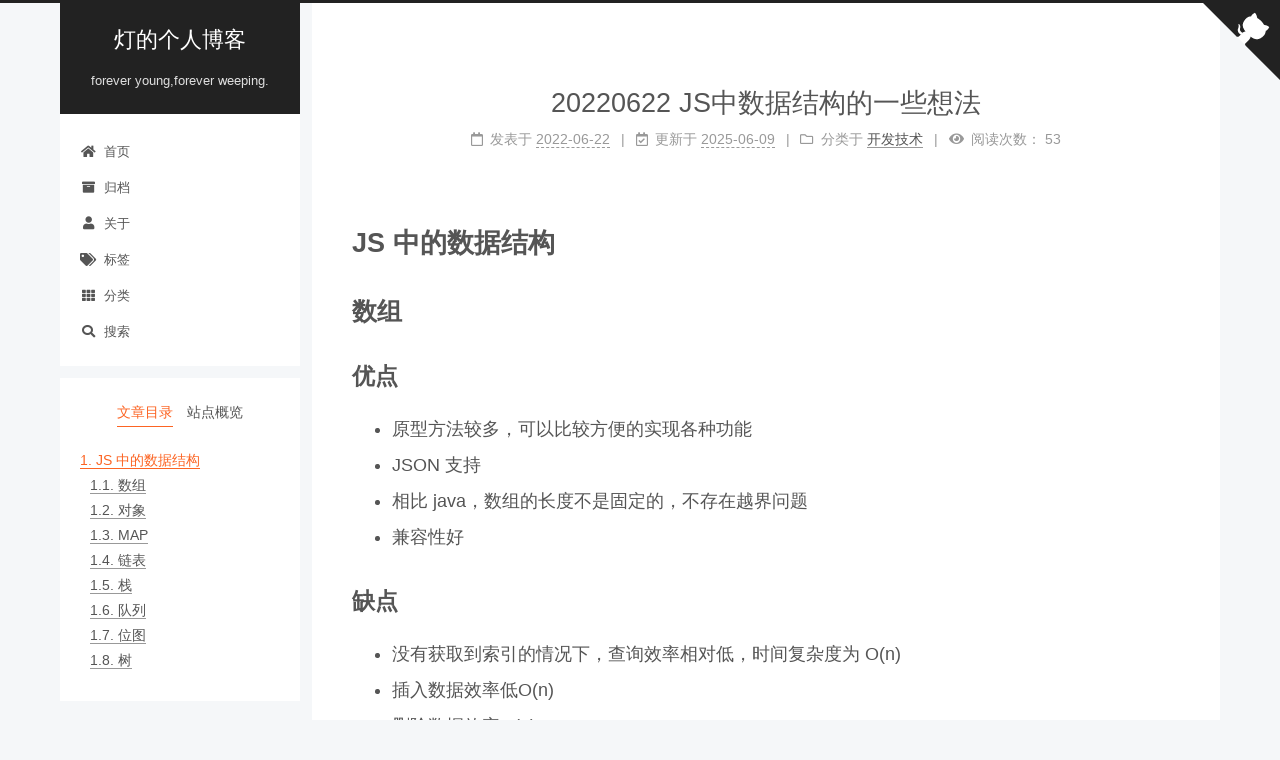

--- FILE ---
content_type: text/html
request_url: https://wddv.com/post/6570235f.html
body_size: 7434
content:
<!DOCTYPE html>
<html lang="zh-CN">
<head>
  <meta charset="UTF-8">
<meta name="viewport" content="width=device-width, initial-scale=1, maximum-scale=2">
<meta name="theme-color" content="#222">
<meta name="generator" content="Hexo 4.2.1">
  <link rel="apple-touch-icon" sizes="180x180" href="/images/global/apple-touch-icon-wen.png">
  <link rel="icon" type="image/png" sizes="32x32" href="/images/global/favicon-32x32-wen.png">
  <link rel="icon" type="image/png" sizes="16x16" href="/images/global/favicon-16x16-wen.png">
  <link rel="mask-icon" href="/images/global/logo.svg" color="#222">

<link rel="stylesheet" href="/css/main.css">


<link rel="stylesheet" href="/lib/font-awesome/css/all.min.css">

<script id="hexo-configurations">
    var NexT = window.NexT || {};
    var CONFIG = {"hostname":"wddv.com","root":"/","scheme":"Pisces","version":"7.8.0","exturl":false,"sidebar":{"position":"left","display":"post","padding":18,"offset":12,"onmobile":false},"copycode":{"enable":false,"show_result":false,"style":null},"back2top":{"enable":true,"sidebar":false,"scrollpercent":false},"bookmark":{"enable":false,"color":"#222","save":"auto"},"fancybox":false,"mediumzoom":false,"lazyload":false,"pangu":false,"comments":{"style":"tabs","active":"gitalk","storage":true,"lazyload":false,"nav":null,"activeClass":"gitalk"},"algolia":{"hits":{"per_page":10},"labels":{"input_placeholder":"Search for Posts","hits_empty":"We didn't find any results for the search: ${query}","hits_stats":"${hits} results found in ${time} ms"}},"localsearch":{"enable":true,"trigger":"auto","top_n_per_article":1,"unescape":false,"preload":false},"motion":{"enable":true,"async":false,"transition":{"post_block":"fadeIn","post_header":"slideDownIn","post_body":"slideDownIn","coll_header":"slideLeftIn","sidebar":"slideUpIn"}},"path":"search.xml"};
  </script>

  <meta name="description" content="JS 中的数据结构数组优点 原型方法较多，可以比较方便的实现各种功能 JSON 支持 相比 java，数组的长度不是固定的，不存在越界问题 兼容性好  缺点 没有获取到索引的情况下，查询效率相对低，时间复杂度为 O(n) 插入数据效率低O(n) 删除数据效率O(n)  应用场景 绝大部分数据处理 JSON 支持，可以直接在接口中返回 前端列表渲染  对象优点 兼容性好 查询效率高，时间复杂度为 O">
<meta property="og:type" content="article">
<meta property="og:title" content="20220622 JS中数据结构的一些想法">
<meta property="og:url" content="https://wddv.com/post/6570235f.html">
<meta property="og:site_name" content="灯的个人博客">
<meta property="og:description" content="JS 中的数据结构数组优点 原型方法较多，可以比较方便的实现各种功能 JSON 支持 相比 java，数组的长度不是固定的，不存在越界问题 兼容性好  缺点 没有获取到索引的情况下，查询效率相对低，时间复杂度为 O(n) 插入数据效率低O(n) 删除数据效率O(n)  应用场景 绝大部分数据处理 JSON 支持，可以直接在接口中返回 前端列表渲染  对象优点 兼容性好 查询效率高，时间复杂度为 O">
<meta property="og:locale" content="zh_CN">
<meta property="article:published_time" content="2022-06-22T02:59:38.000Z">
<meta property="article:modified_time" content="2025-06-08T17:22:10.606Z">
<meta property="article:author" content="aladdin">
<meta property="article:tag" content="JS基础">
<meta name="twitter:card" content="summary">

<link rel="canonical" href="https://wddv.com/post/6570235f.html">


<script id="page-configurations">
  // https://hexo.io/docs/variables.html
  CONFIG.page = {
    sidebar: "",
    isHome : false,
    isPost : true,
    lang   : 'zh-CN'
  };
</script>

  <title>20220622 JS中数据结构的一些想法 | 灯的个人博客</title>
  
    <script async src="https://www.googletagmanager.com/gtag/js?id=G-MF61CEVEDP"></script>
    <script>
      if (CONFIG.hostname === location.hostname) {
        window.dataLayer = window.dataLayer || [];
        function gtag(){dataLayer.push(arguments);}
        gtag('js', new Date());
        gtag('config', 'G-MF61CEVEDP');
      }
    </script>


  <script>
    var _hmt = _hmt || [];
    (function() {
      var hm = document.createElement("script");
      hm.src = "https://hm.baidu.com/hm.js?4c10b4eeaaf8f221e2681c804ada3926";
      var s = document.getElementsByTagName("script")[0];
      s.parentNode.insertBefore(hm, s);
    })();
  </script>




  <noscript>
  <style>
  .use-motion .brand,
  .use-motion .menu-item,
  .sidebar-inner,
  .use-motion .post-block,
  .use-motion .pagination,
  .use-motion .comments,
  .use-motion .post-header,
  .use-motion .post-body,
  .use-motion .collection-header { opacity: initial; }

  .use-motion .site-title,
  .use-motion .site-subtitle {
    opacity: initial;
    top: initial;
  }

  .use-motion .logo-line-before i { left: initial; }
  .use-motion .logo-line-after i { right: initial; }
  </style>
</noscript>

</head>

<body itemscope itemtype="http://schema.org/WebPage">
  <div class="container use-motion">
    <div class="headband"></div>

    <header class="header" itemscope itemtype="http://schema.org/WPHeader">
      <div class="header-inner"><div class="site-brand-container">
  <div class="site-nav-toggle">
    <div class="toggle" aria-label="切换导航栏">
      <span class="toggle-line toggle-line-first"></span>
      <span class="toggle-line toggle-line-middle"></span>
      <span class="toggle-line toggle-line-last"></span>
    </div>
  </div>

  <div class="site-meta">

    <a href="/" class="brand" rel="start">
      <span class="logo-line-before"><i></i></span>
      <h1 class="site-title">灯的个人博客</h1>
      <span class="logo-line-after"><i></i></span>
    </a>
      <p class="site-subtitle" itemprop="description">forever young,forever weeping.</p>
  </div>

  <div class="site-nav-right">
    <div class="toggle popup-trigger">
        <i class="fa fa-search fa-fw fa-lg"></i>
    </div>
  </div>
</div>




<nav class="site-nav">
  <ul id="menu" class="main-menu menu">
        <li class="menu-item menu-item-home">

    <a href="/" rel="section"><i class="fa fa-home fa-fw"></i>首页</a>

  </li>
        <li class="menu-item menu-item-archives">

    <a href="/archives/" rel="section"><i class="fa fa-archive fa-fw"></i>归档</a>

  </li>
        <li class="menu-item menu-item-about">

    <a href="/about/" rel="section"><i class="fa fa-user fa-fw"></i>关于</a>

  </li>
        <li class="menu-item menu-item-tags">

    <a href="/tags/" rel="section"><i class="fa fa-tags fa-fw"></i>标签</a>

  </li>
        <li class="menu-item menu-item-categories">

    <a href="/categories/" rel="section"><i class="fa fa-th fa-fw"></i>分类</a>

  </li>
      <li class="menu-item menu-item-search">
        <a role="button" class="popup-trigger"><i class="fa fa-search fa-fw"></i>搜索
        </a>
      </li>
  </ul>
</nav>



  <div class="search-pop-overlay">
    <div class="popup search-popup">
        <div class="search-header">
  <span class="search-icon">
    <i class="fa fa-search"></i>
  </span>
  <div class="search-input-container">
    <input autocomplete="off" autocapitalize="off"
           placeholder="搜索..." spellcheck="false"
           type="search" class="search-input">
  </div>
  <span class="popup-btn-close">
    <i class="fa fa-times-circle"></i>
  </span>
</div>
<div id="search-result">
  <div id="no-result">
    <i class="fa fa-spinner fa-pulse fa-5x fa-fw"></i>
  </div>
</div>

    </div>
  </div>

</div>
    </header>

    
  <div class="back-to-top">
    <i class="fa fa-arrow-up"></i>
    <span>0%</span>
  </div>

  <a href="https://github.com/lampofaladdin" class="github-corner" title="Follow me on GitHub" aria-label="Follow me on GitHub" rel="noopener" target="_blank"><svg width="80" height="80" viewBox="0 0 250 250" aria-hidden="true"><path d="M0,0 L115,115 L130,115 L142,142 L250,250 L250,0 Z"></path><path d="M128.3,109.0 C113.8,99.7 119.0,89.6 119.0,89.6 C122.0,82.7 120.5,78.6 120.5,78.6 C119.2,72.0 123.4,76.3 123.4,76.3 C127.3,80.9 125.5,87.3 125.5,87.3 C122.9,97.6 130.6,101.9 134.4,103.2" fill="currentColor" style="transform-origin: 130px 106px;" class="octo-arm"></path><path d="M115.0,115.0 C114.9,115.1 118.7,116.5 119.8,115.4 L133.7,101.6 C136.9,99.2 139.9,98.4 142.2,98.6 C133.8,88.0 127.5,74.4 143.8,58.0 C148.5,53.4 154.0,51.2 159.7,51.0 C160.3,49.4 163.2,43.6 171.4,40.1 C171.4,40.1 176.1,42.5 178.8,56.2 C183.1,58.6 187.2,61.8 190.9,65.4 C194.5,69.0 197.7,73.2 200.1,77.6 C213.8,80.2 216.3,84.9 216.3,84.9 C212.7,93.1 206.9,96.0 205.4,96.6 C205.1,102.4 203.0,107.8 198.3,112.5 C181.9,128.9 168.3,122.5 157.7,114.1 C157.9,116.9 156.7,120.9 152.7,124.9 L141.0,136.5 C139.8,137.7 141.6,141.9 141.8,141.8 Z" fill="currentColor" class="octo-body"></path></svg></a>


    <main class="main">
      <div class="main-inner">
        <div class="content-wrap">
          

          <div class="content post posts-expand">
            

    
  
  
  <article itemscope itemtype="http://schema.org/Article" class="post-block" lang="zh-CN">
    <link itemprop="mainEntityOfPage" href="https://wddv.com/post/6570235f.html">

    <span hidden itemprop="author" itemscope itemtype="http://schema.org/Person">
      <meta itemprop="image" content="https://oss.wddv.com/www/assets/pic/avatar.png">
      <meta itemprop="name" content="aladdin">
      <meta itemprop="description" content="记录生活，前端技术">
    </span>

    <span hidden itemprop="publisher" itemscope itemtype="http://schema.org/Organization">
      <meta itemprop="name" content="灯的个人博客">
    </span>
      <header class="post-header">
        <h1 class="post-title" itemprop="name headline">
          20220622 JS中数据结构的一些想法
        </h1>

        <div class="post-meta">
            <span class="post-meta-item">
              <span class="post-meta-item-icon">
                <i class="far fa-calendar"></i>
              </span>
              <span class="post-meta-item-text">发表于</span>

              <time title="创建时间：2022-06-22 10:59:38" itemprop="dateCreated datePublished" datetime="2022-06-22T10:59:38+08:00">2022-06-22</time>
            </span>
              <span class="post-meta-item">
                <span class="post-meta-item-icon">
                  <i class="far fa-calendar-check"></i>
                </span>
                <span class="post-meta-item-text">更新于</span>
                <time title="修改时间：2025-06-09 01:22:10" itemprop="dateModified" datetime="2025-06-09T01:22:10+08:00">2025-06-09</time>
              </span>
            <span class="post-meta-item">
              <span class="post-meta-item-icon">
                <i class="far fa-folder"></i>
              </span>
              <span class="post-meta-item-text">分类于</span>
                <span itemprop="about" itemscope itemtype="http://schema.org/Thing">
                  <a href="/categories/%E5%BC%80%E5%8F%91%E6%8A%80%E6%9C%AF/" itemprop="url" rel="index"><span itemprop="name">开发技术</span></a>
                </span>
            </span>

          
            <span class="post-meta-item" title="阅读次数" id="busuanzi_container_page_pv" style="display: none;">
              <span class="post-meta-item-icon">
                <i class="fa fa-eye"></i>
              </span>
              <span class="post-meta-item-text">阅读次数：</span>
              <span id="busuanzi_value_page_pv"></span>
            </span>

        </div>
      </header>

    
    
    
    <div class="post-body" itemprop="articleBody">

      
        <h1 id="JS-中的数据结构"><a href="#JS-中的数据结构" class="headerlink" title="JS 中的数据结构"></a>JS 中的数据结构</h1><h2 id="数组"><a href="#数组" class="headerlink" title="数组"></a>数组</h2><h3 id="优点"><a href="#优点" class="headerlink" title="优点"></a>优点</h3><ul>
<li>原型方法较多，可以比较方便的实现各种功能</li>
<li>JSON 支持</li>
<li>相比 java，数组的长度不是固定的，不存在越界问题</li>
<li>兼容性好</li>
</ul>
<h3 id="缺点"><a href="#缺点" class="headerlink" title="缺点"></a>缺点</h3><ul>
<li>没有获取到索引的情况下，查询效率相对低，时间复杂度为 O(n)</li>
<li>插入数据效率低O(n)</li>
<li>删除数据效率O(n)</li>
</ul>
<h3 id="应用场景"><a href="#应用场景" class="headerlink" title="应用场景"></a>应用场景</h3><ul>
<li>绝大部分数据处理</li>
<li>JSON 支持，可以直接在接口中返回</li>
<li>前端列表渲染</li>
</ul>
<h2 id="对象"><a href="#对象" class="headerlink" title="对象"></a>对象</h2><h3 id="优点-1"><a href="#优点-1" class="headerlink" title="优点"></a>优点</h3><ul>
<li>兼容性好</li>
<li>查询效率高，时间复杂度为 O(1)</li>
<li>JSON 支持</li>
<li>相对 Map 可以继承原型链上的属性</li>
</ul>
<h3 id="缺点-1"><a href="#缺点-1" class="headerlink" title="缺点"></a>缺点</h3><ul>
<li>相对 MAP 键值只能是 string</li>
<li>相对 MAP 顺序不确定</li>
<li>相对 MAP 没有迭代属性</li>
</ul>
<h3 id="应用场景-1"><a href="#应用场景-1" class="headerlink" title="应用场景"></a>应用场景</h3><ul>
<li>通用场景</li>
<li>需要一个固定 key 来做区分数据内容</li>
</ul>
<h2 id="MAP"><a href="#MAP" class="headerlink" title="MAP"></a>MAP</h2><h3 id="优点-2"><a href="#优点-2" class="headerlink" title="优点"></a>优点</h3><ul>
<li>查询效率高，时间复杂度为 O(1)</li>
<li>相对对象这种结构，数据更清晰，效率更高</li>
<li>相对 OBJECT，语义化更好，支持功能多</li>
</ul>
<h3 id="缺点-2"><a href="#缺点-2" class="headerlink" title="缺点"></a>缺点</h3><ul>
<li>原型方法没有数组多</li>
<li>JSON 不支持，如果作为接口数据返回，需要重新转换为数组或对象</li>
</ul>
<h3 id="应用场景-2"><a href="#应用场景-2" class="headerlink" title="应用场景"></a>应用场景</h3><ul>
<li>需要一个固定格式的 key value</li>
</ul>
<h2 id="链表"><a href="#链表" class="headerlink" title="链表"></a>链表</h2><h3 id="优点-3"><a href="#优点-3" class="headerlink" title="优点"></a>优点</h3><ul>
<li>插入性能比数组高 O(1)</li>
<li>删除性能比数组高 O(1)</li>
</ul>
<h3 id="缺点-3"><a href="#缺点-3" class="headerlink" title="缺点"></a>缺点</h3><ul>
<li>索引效率低 O(n)</li>
<li>原生不支持，需要自己实现链表结构</li>
</ul>
<h3 id="应用场景-3"><a href="#应用场景-3" class="headerlink" title="应用场景"></a>应用场景</h3><ul>
<li>动态插入与删除比较多的场景</li>
</ul>
<h2 id="栈"><a href="#栈" class="headerlink" title="栈"></a>栈</h2><h3 id="应用场景-4"><a href="#应用场景-4" class="headerlink" title="应用场景"></a>应用场景</h3><ul>
<li>先进后出</li>
<li>JS 执行顺序</li>
</ul>
<h2 id="队列"><a href="#队列" class="headerlink" title="队列"></a>队列</h2><h3 id="应用场景-5"><a href="#应用场景-5" class="headerlink" title="应用场景"></a>应用场景</h3><ul>
<li>先进先出</li>
<li>排队场景</li>
<li>性能瓶颈的时候，使用队列，排队处理数据</li>
</ul>
<h2 id="位图"><a href="#位图" class="headerlink" title="位图"></a>位图</h2><h3 id="应用场景-6"><a href="#应用场景-6" class="headerlink" title="应用场景"></a>应用场景</h3><ul>
<li>打标签的场景</li>
</ul>
<h2 id="树"><a href="#树" class="headerlink" title="树"></a>树</h2><h3 id="应用场景-7"><a href="#应用场景-7" class="headerlink" title="应用场景"></a>应用场景</h3><ul>
<li>DOM 树、CSS 树</li>
<li>多层JSON</li>
<li>级联菜单</li>
</ul>

    </div>

    
    
    

      <footer class="post-footer">
          <div class="post-tags">
              <a href="/tags/JS%E5%9F%BA%E7%A1%80/" rel="tag"># JS基础</a>
          </div>

        


        
    <div class="post-nav">
      <div class="post-nav-item">
    <a href="/post/c1c2f028.html" rel="prev" title="20220605">
      <i class="fa fa-chevron-left"></i> 20220605
    </a></div>
      <div class="post-nav-item">
    <a href="/post/1dfaf386.html" rel="next" title="20220627">
      20220627 <i class="fa fa-chevron-right"></i>
    </a></div>
    </div>
      </footer>
    
  </article>
  
  
  



          </div>
          
    <div class="comments" id="gitalk-container"></div>

<script>
  window.addEventListener('tabs:register', () => {
    let { activeClass } = CONFIG.comments;
    if (CONFIG.comments.storage) {
      activeClass = localStorage.getItem('comments_active') || activeClass;
    }
    if (activeClass) {
      let activeTab = document.querySelector(`a[href="#comment-${activeClass}"]`);
      if (activeTab) {
        activeTab.click();
      }
    }
  });
  if (CONFIG.comments.storage) {
    window.addEventListener('tabs:click', event => {
      if (!event.target.matches('.tabs-comment .tab-content .tab-pane')) return;
      let commentClass = event.target.classList[1];
      localStorage.setItem('comments_active', commentClass);
    });
  }
</script>

        </div>
          
  
  <div class="toggle sidebar-toggle">
    <span class="toggle-line toggle-line-first"></span>
    <span class="toggle-line toggle-line-middle"></span>
    <span class="toggle-line toggle-line-last"></span>
  </div>

  <aside class="sidebar">
    <div class="sidebar-inner">

      <ul class="sidebar-nav motion-element">
        <li class="sidebar-nav-toc">
          文章目录
        </li>
        <li class="sidebar-nav-overview">
          站点概览
        </li>
      </ul>

      <!--noindex-->
      <div class="post-toc-wrap sidebar-panel">
          <div class="post-toc motion-element"><ol class="nav"><li class="nav-item nav-level-1"><a class="nav-link" href="#JS-中的数据结构"><span class="nav-number">1.</span> <span class="nav-text">JS 中的数据结构</span></a><ol class="nav-child"><li class="nav-item nav-level-2"><a class="nav-link" href="#数组"><span class="nav-number">1.1.</span> <span class="nav-text">数组</span></a><ol class="nav-child"><li class="nav-item nav-level-3"><a class="nav-link" href="#优点"><span class="nav-number">1.1.1.</span> <span class="nav-text">优点</span></a></li><li class="nav-item nav-level-3"><a class="nav-link" href="#缺点"><span class="nav-number">1.1.2.</span> <span class="nav-text">缺点</span></a></li><li class="nav-item nav-level-3"><a class="nav-link" href="#应用场景"><span class="nav-number">1.1.3.</span> <span class="nav-text">应用场景</span></a></li></ol></li><li class="nav-item nav-level-2"><a class="nav-link" href="#对象"><span class="nav-number">1.2.</span> <span class="nav-text">对象</span></a><ol class="nav-child"><li class="nav-item nav-level-3"><a class="nav-link" href="#优点-1"><span class="nav-number">1.2.1.</span> <span class="nav-text">优点</span></a></li><li class="nav-item nav-level-3"><a class="nav-link" href="#缺点-1"><span class="nav-number">1.2.2.</span> <span class="nav-text">缺点</span></a></li><li class="nav-item nav-level-3"><a class="nav-link" href="#应用场景-1"><span class="nav-number">1.2.3.</span> <span class="nav-text">应用场景</span></a></li></ol></li><li class="nav-item nav-level-2"><a class="nav-link" href="#MAP"><span class="nav-number">1.3.</span> <span class="nav-text">MAP</span></a><ol class="nav-child"><li class="nav-item nav-level-3"><a class="nav-link" href="#优点-2"><span class="nav-number">1.3.1.</span> <span class="nav-text">优点</span></a></li><li class="nav-item nav-level-3"><a class="nav-link" href="#缺点-2"><span class="nav-number">1.3.2.</span> <span class="nav-text">缺点</span></a></li><li class="nav-item nav-level-3"><a class="nav-link" href="#应用场景-2"><span class="nav-number">1.3.3.</span> <span class="nav-text">应用场景</span></a></li></ol></li><li class="nav-item nav-level-2"><a class="nav-link" href="#链表"><span class="nav-number">1.4.</span> <span class="nav-text">链表</span></a><ol class="nav-child"><li class="nav-item nav-level-3"><a class="nav-link" href="#优点-3"><span class="nav-number">1.4.1.</span> <span class="nav-text">优点</span></a></li><li class="nav-item nav-level-3"><a class="nav-link" href="#缺点-3"><span class="nav-number">1.4.2.</span> <span class="nav-text">缺点</span></a></li><li class="nav-item nav-level-3"><a class="nav-link" href="#应用场景-3"><span class="nav-number">1.4.3.</span> <span class="nav-text">应用场景</span></a></li></ol></li><li class="nav-item nav-level-2"><a class="nav-link" href="#栈"><span class="nav-number">1.5.</span> <span class="nav-text">栈</span></a><ol class="nav-child"><li class="nav-item nav-level-3"><a class="nav-link" href="#应用场景-4"><span class="nav-number">1.5.1.</span> <span class="nav-text">应用场景</span></a></li></ol></li><li class="nav-item nav-level-2"><a class="nav-link" href="#队列"><span class="nav-number">1.6.</span> <span class="nav-text">队列</span></a><ol class="nav-child"><li class="nav-item nav-level-3"><a class="nav-link" href="#应用场景-5"><span class="nav-number">1.6.1.</span> <span class="nav-text">应用场景</span></a></li></ol></li><li class="nav-item nav-level-2"><a class="nav-link" href="#位图"><span class="nav-number">1.7.</span> <span class="nav-text">位图</span></a><ol class="nav-child"><li class="nav-item nav-level-3"><a class="nav-link" href="#应用场景-6"><span class="nav-number">1.7.1.</span> <span class="nav-text">应用场景</span></a></li></ol></li><li class="nav-item nav-level-2"><a class="nav-link" href="#树"><span class="nav-number">1.8.</span> <span class="nav-text">树</span></a><ol class="nav-child"><li class="nav-item nav-level-3"><a class="nav-link" href="#应用场景-7"><span class="nav-number">1.8.1.</span> <span class="nav-text">应用场景</span></a></li></ol></li></ol></li></ol></div>
      </div>
      <!--/noindex-->

      <div class="site-overview-wrap sidebar-panel">
        <div class="site-author motion-element" itemprop="author" itemscope itemtype="http://schema.org/Person">
    <img class="site-author-image" itemprop="image" alt="aladdin"
      src="https://oss.wddv.com/www/assets/pic/avatar.png">
  <p class="site-author-name" itemprop="name">aladdin</p>
  <div class="site-description" itemprop="description">记录生活，前端技术</div>
</div>
<div class="site-state-wrap motion-element">
  <nav class="site-state">
      <div class="site-state-item site-state-posts">
          <a href="/archives/">
        
          <span class="site-state-item-count">156</span>
          <span class="site-state-item-name">日志</span>
        </a>
      </div>
      <div class="site-state-item site-state-categories">
            <a href="/categories/">
          
        <span class="site-state-item-count">2</span>
        <span class="site-state-item-name">分类</span></a>
      </div>
      <div class="site-state-item site-state-tags">
            <a href="/tags/">
          
        <span class="site-state-item-count">22</span>
        <span class="site-state-item-name">标签</span></a>
      </div>
  </nav>
</div>
  <div class="links-of-author motion-element">
      <span class="links-of-author-item">
        <a href="https://github.com/lampofaladdin" title="GitHub → https:&#x2F;&#x2F;github.com&#x2F;lampofaladdin" rel="noopener" target="_blank"><i class="fab fa-github fa-fw"></i>GitHub</a>
      </span>
      <span class="links-of-author-item">
        <a href="mailto:d@wddv.com" title="E-Mail → mailto:d@wddv.com"><i class="fa fa-envelope fa-fw"></i>E-Mail</a>
      </span>
  </div>



      </div>

    </div>
  </aside>
  <div id="sidebar-dimmer"></div>


      </div>
    </main>

    <footer class="footer">
      <div class="footer-inner">
        

        
  <div class="beian"><a href="https://beian.miit.gov.cn/" rel="noopener" target="_blank">苏ICP备17024143号-2 </a>
  </div>

<div class="copyright">
  
  &copy; 2017 – 
  <span itemprop="copyrightYear">2025</span>
  <span class="with-love">
    <i class="fa fa-heart"></i>
  </span>
  <span class="author" itemprop="copyrightHolder">aladdin</span>
</div>

        
<div class="busuanzi-count">
  <script async src="https://busuanzi.ibruce.info/busuanzi/2.3/busuanzi.pure.mini.js"></script>
    <span class="post-meta-item" id="busuanzi_container_site_uv" style="display: none;">
      <span class="post-meta-item-icon">
        <i class="fa fa-user"></i>
      </span>
      <span class="site-uv" title="总访客量">
        <span id="busuanzi_value_site_uv"></span>
      </span>
    </span>
    <span class="post-meta-divider">|</span>
    <span class="post-meta-item" id="busuanzi_container_site_pv" style="display: none;">
      <span class="post-meta-item-icon">
        <i class="fa fa-eye"></i>
      </span>
      <span class="site-pv" title="总访问量">
        <span id="busuanzi_value_site_pv"></span>
      </span>
    </span>
</div>








      </div>
    </footer>
  </div>

  
  <script src="/lib/anime.min.js"></script>
  <script src="/lib/velocity/velocity.min.js"></script>
  <script src="/lib/velocity/velocity.ui.min.js"></script>

<script src="/js/utils.js"></script>

<script src="/js/motion.js"></script>


<script src="/js/schemes/pisces.js"></script>


<script src="/js/next-boot.js"></script>




  
  <script>
    (function(){
      var canonicalURL, curProtocol;
      //Get the <link> tag
      var x=document.getElementsByTagName("link");
		//Find the last canonical URL
		if(x.length > 0){
			for (i=0;i<x.length;i++){
				if(x[i].rel.toLowerCase() == 'canonical' && x[i].href){
					canonicalURL=x[i].href;
				}
			}
		}
    //Get protocol
	    if (!canonicalURL){
	    	curProtocol = window.location.protocol.split(':')[0];
	    }
	    else{
	    	curProtocol = canonicalURL.split(':')[0];
	    }
      //Get current URL if the canonical URL does not exist
	    if (!canonicalURL) canonicalURL = window.location.href;
	    //Assign script content. Replace current URL with the canonical URL
      !function(){var e=/([http|https]:\/\/[a-zA-Z0-9\_\.]+\.baidu\.com)/gi,r=canonicalURL,t=document.referrer;if(!e.test(r)){var n=(String(curProtocol).toLowerCase() === 'https')?"https://sp0.baidu.com/9_Q4simg2RQJ8t7jm9iCKT-xh_/s.gif":"//api.share.baidu.com/s.gif";t?(n+="?r="+encodeURIComponent(document.referrer),r&&(n+="&l="+r)):r&&(n+="?l="+r);var i=new Image;i.src=n}}(window);})();
  </script>




  
<script src="/js/local-search.js"></script>













  

  

<link rel="stylesheet" href="//cdn.jsdelivr.net/npm/gitalk@1/dist/gitalk.min.css">

<script>
NexT.utils.loadComments(document.querySelector('#gitalk-container'), () => {
  NexT.utils.getScript('//cdn.jsdelivr.net/npm/gitalk@1/dist/gitalk.min.js', () => {
    var gitalk = new Gitalk({
      clientID    : '91a75e9a1fc9fd7df302',
      clientSecret: 'ff120bf7925caa97693d5f77b10ca285845c291e',
      repo        : 'blog-comment',
      owner       : 'lampofaladdin',
      admin       : ['lampofaladdin'],
      id          : '8899621245b15ca0b35d8e00ee62001a',
        language: 'zh-CN',
      distractionFreeMode: true
    });
    gitalk.render('gitalk-container');
  }, window.Gitalk);
});
</script>

</body>
</html>


--- FILE ---
content_type: text/css
request_url: https://wddv.com/css/main.css
body_size: 8429
content:
:root {
  --body-bg-color: #f5f7f9;
  --content-bg-color: #fff;
  --card-bg-color: #f5f5f5;
  --text-color: #555;
  --blockquote-color: #666;
  --link-color: #555;
  --link-hover-color: #222;
  --brand-color: #fff;
  --brand-hover-color: #fff;
  --table-row-odd-bg-color: #f9f9f9;
  --table-row-hover-bg-color: #f5f5f5;
  --menu-item-bg-color: #f5f5f5;
  --btn-default-bg: #fff;
  --btn-default-color: #555;
  --btn-default-border-color: #555;
  --btn-default-hover-bg: #222;
  --btn-default-hover-color: #fff;
  --btn-default-hover-border-color: #222;
}
html {
  line-height: 1.15; /* 1 */
  -webkit-text-size-adjust: 100%; /* 2 */
}
body {
  margin: 0;
}
main {
  display: block;
}
h1 {
  font-size: 2em;
  margin: 0.67em 0;
}
hr {
  box-sizing: content-box; /* 1 */
  height: 0; /* 1 */
  overflow: visible; /* 2 */
}
pre {
  font-family: monospace, monospace; /* 1 */
  font-size: 1em; /* 2 */
}
a {
  background: transparent;
}
abbr[title] {
  border-bottom: none; /* 1 */
  text-decoration: underline; /* 2 */
  text-decoration: underline dotted; /* 2 */
}
b,
strong {
  font-weight: bolder;
}
code,
kbd,
samp {
  font-family: monospace, monospace; /* 1 */
  font-size: 1em; /* 2 */
}
small {
  font-size: 80%;
}
sub,
sup {
  font-size: 75%;
  line-height: 0;
  position: relative;
  vertical-align: baseline;
}
sub {
  bottom: -0.25em;
}
sup {
  top: -0.5em;
}
img {
  border-style: none;
}
button,
input,
optgroup,
select,
textarea {
  font-family: inherit; /* 1 */
  font-size: 100%; /* 1 */
  line-height: 1.15; /* 1 */
  margin: 0; /* 2 */
}
button,
input {
/* 1 */
  overflow: visible;
}
button,
select {
/* 1 */
  text-transform: none;
}
button,
[type='button'],
[type='reset'],
[type='submit'] {
  -webkit-appearance: button;
}
button::-moz-focus-inner,
[type='button']::-moz-focus-inner,
[type='reset']::-moz-focus-inner,
[type='submit']::-moz-focus-inner {
  border-style: none;
  padding: 0;
}
button:-moz-focusring,
[type='button']:-moz-focusring,
[type='reset']:-moz-focusring,
[type='submit']:-moz-focusring {
  outline: 1px dotted ButtonText;
}
fieldset {
  padding: 0.35em 0.75em 0.625em;
}
legend {
  box-sizing: border-box; /* 1 */
  color: inherit; /* 2 */
  display: table; /* 1 */
  max-width: 100%; /* 1 */
  padding: 0; /* 3 */
  white-space: normal; /* 1 */
}
progress {
  vertical-align: baseline;
}
textarea {
  overflow: auto;
}
[type='checkbox'],
[type='radio'] {
  box-sizing: border-box; /* 1 */
  padding: 0; /* 2 */
}
[type='number']::-webkit-inner-spin-button,
[type='number']::-webkit-outer-spin-button {
  height: auto;
}
[type='search'] {
  outline-offset: -2px; /* 2 */
  -webkit-appearance: textfield; /* 1 */
}
[type='search']::-webkit-search-decoration {
  -webkit-appearance: none;
}
::-webkit-file-upload-button {
  font: inherit; /* 2 */
  -webkit-appearance: button; /* 1 */
}
details {
  display: block;
}
summary {
  display: list-item;
}
template {
  display: none;
}
[hidden] {
  display: none;
}
::selection {
  background: #262a30;
  color: #eee;
}
html,
body {
  height: 100%;
}
body {
  background: var(--body-bg-color);
  color: var(--text-color);
  font-family: 'Lato', "PingFang SC", "Microsoft YaHei", sans-serif;
  font-size: 1em;
  line-height: 2;
}
@media (max-width: 991px) {
  body {
    padding-left: 0 !important;
    padding-right: 0 !important;
  }
}
h1,
h2,
h3,
h4,
h5,
h6 {
  font-family: 'Lato', "PingFang SC", "Microsoft YaHei", sans-serif;
  font-weight: bold;
  line-height: 1.5;
  margin: 20px 0 15px;
}
h1 {
  font-size: 1.5em;
}
h2 {
  font-size: 1.375em;
}
h3 {
  font-size: 1.25em;
}
h4 {
  font-size: 1.125em;
}
h5 {
  font-size: 1em;
}
h6 {
  font-size: 0.875em;
}
p {
  margin: 0 0 20px 0;
}
a,
span.exturl {
  border-bottom: 1px solid #999;
  color: var(--link-color);
  outline: 0;
  text-decoration: none;
  overflow-wrap: break-word;
  word-wrap: break-word;
  cursor: pointer;
}
a:hover,
span.exturl:hover {
  border-bottom-color: var(--link-hover-color);
  color: var(--link-hover-color);
}
iframe,
img,
video {
  display: block;
  margin-left: auto;
  margin-right: auto;
  max-width: 100%;
}
hr {
  background-image: repeating-linear-gradient(-45deg, #ddd, #ddd 4px, transparent 4px, transparent 8px);
  border: 0;
  height: 3px;
  margin: 40px 0;
}
blockquote {
  border-left: 4px solid #ddd;
  color: var(--blockquote-color);
  margin: 0;
  padding: 0 15px;
}
blockquote cite::before {
  content: '-';
  padding: 0 5px;
}
dt {
  font-weight: bold;
}
dd {
  margin: 0;
  padding: 0;
}
kbd {
  background-color: #f5f5f5;
  background-image: linear-gradient(#eee, #fff, #eee);
  border: 1px solid #ccc;
  border-radius: 0.2em;
  box-shadow: 0.1em 0.1em 0.2em rgba(0,0,0,0.1);
  color: #555;
  font-family: inherit;
  padding: 0.1em 0.3em;
  white-space: nowrap;
}
.table-container {
  overflow: auto;
}
table {
  border-collapse: collapse;
  border-spacing: 0;
  font-size: 0.875em;
  margin: 0 0 20px 0;
  width: 100%;
}
tbody tr:nth-of-type(odd) {
  background: var(--table-row-odd-bg-color);
}
tbody tr:hover {
  background: var(--table-row-hover-bg-color);
}
caption,
th,
td {
  font-weight: normal;
  padding: 8px;
  vertical-align: middle;
}
th,
td {
  border: 1px solid #ddd;
  border-bottom: 3px solid #ddd;
}
th {
  font-weight: 700;
  padding-bottom: 10px;
}
td {
  border-bottom-width: 1px;
}
.btn {
  background: var(--btn-default-bg);
  border: 2px solid var(--btn-default-border-color);
  border-radius: 2px;
  color: var(--btn-default-color);
  display: inline-block;
  font-size: 0.875em;
  line-height: 2;
  padding: 0 20px;
  text-decoration: none;
  transition-property: background-color;
  transition-delay: 0s;
  transition-duration: 0.2s;
  transition-timing-function: ease-in-out;
}
.btn:hover {
  background: var(--btn-default-hover-bg);
  border-color: var(--btn-default-hover-border-color);
  color: var(--btn-default-hover-color);
}
.btn + .btn {
  margin: 0 0 8px 8px;
}
.btn .fa-fw {
  text-align: left;
  width: 1.285714285714286em;
}
.toggle {
  line-height: 0;
}
.toggle .toggle-line {
  background: #fff;
  display: inline-block;
  height: 2px;
  left: 0;
  position: relative;
  top: 0;
  transition: all 0.4s;
  vertical-align: top;
  width: 100%;
}
.toggle .toggle-line:not(:first-child) {
  margin-top: 3px;
}
.toggle.toggle-arrow .toggle-line-first {
  left: 50%;
  top: 2px;
  transform: rotate(45deg);
  width: 50%;
}
.toggle.toggle-arrow .toggle-line-middle {
  left: 2px;
  width: 90%;
}
.toggle.toggle-arrow .toggle-line-last {
  left: 50%;
  top: -2px;
  transform: rotate(-45deg);
  width: 50%;
}
.toggle.toggle-close .toggle-line-first {
  transform: rotate(-45deg);
  top: 5px;
}
.toggle.toggle-close .toggle-line-middle {
  opacity: 0;
}
.toggle.toggle-close .toggle-line-last {
  transform: rotate(45deg);
  top: -5px;
}
.highlight,
pre {
  background: #f7f7f7;
  color: #4d4d4c;
  line-height: 1.6;
  margin: 0 auto 20px;
}
pre,
code {
  font-family: consolas, Menlo, monospace, "PingFang SC", "Microsoft YaHei";
}
code {
  background: #eee;
  border-radius: 3px;
  color: #555;
  padding: 2px 4px;
  overflow-wrap: break-word;
  word-wrap: break-word;
}
.highlight *::selection {
  background: #d6d6d6;
}
.highlight pre {
  border: 0;
  margin: 0;
  padding: 10px 0;
}
.highlight table {
  border: 0;
  margin: 0;
  width: auto;
}
.highlight td {
  border: 0;
  padding: 0;
}
.highlight figcaption {
  background: #eff2f3;
  color: #4d4d4c;
  display: flex;
  font-size: 0.875em;
  justify-content: space-between;
  line-height: 1.2;
  padding: 0.5em;
}
.highlight figcaption a {
  color: #4d4d4c;
}
.highlight figcaption a:hover {
  border-bottom-color: #4d4d4c;
}
.highlight .gutter {
  -moz-user-select: none;
  -ms-user-select: none;
  -webkit-user-select: none;
  user-select: none;
}
.highlight .gutter pre {
  background: #eff2f3;
  color: #869194;
  padding-left: 10px;
  padding-right: 10px;
  text-align: right;
}
.highlight .code pre {
  background: #f7f7f7;
  padding-left: 10px;
  width: 100%;
}
.gist table {
  width: auto;
}
.gist table td {
  border: 0;
}
pre {
  overflow: auto;
  padding: 10px;
}
pre code {
  background: none;
  color: #4d4d4c;
  font-size: 0.875em;
  padding: 0;
  text-shadow: none;
}
pre .deletion {
  background: #fdd;
}
pre .addition {
  background: #dfd;
}
pre .meta {
  color: #eab700;
  -moz-user-select: none;
  -ms-user-select: none;
  -webkit-user-select: none;
  user-select: none;
}
pre .comment {
  color: #8e908c;
}
pre .variable,
pre .attribute,
pre .tag,
pre .name,
pre .regexp,
pre .ruby .constant,
pre .xml .tag .title,
pre .xml .pi,
pre .xml .doctype,
pre .html .doctype,
pre .css .id,
pre .css .class,
pre .css .pseudo {
  color: #c82829;
}
pre .number,
pre .preprocessor,
pre .built_in,
pre .builtin-name,
pre .literal,
pre .params,
pre .constant,
pre .command {
  color: #f5871f;
}
pre .ruby .class .title,
pre .css .rules .attribute,
pre .string,
pre .symbol,
pre .value,
pre .inheritance,
pre .header,
pre .ruby .symbol,
pre .xml .cdata,
pre .special,
pre .formula {
  color: #718c00;
}
pre .title,
pre .css .hexcolor {
  color: #3e999f;
}
pre .function,
pre .python .decorator,
pre .python .title,
pre .ruby .function .title,
pre .ruby .title .keyword,
pre .perl .sub,
pre .javascript .title,
pre .coffeescript .title {
  color: #4271ae;
}
pre .keyword,
pre .javascript .function {
  color: #8959a8;
}
.blockquote-center {
  border-left: none;
  margin: 40px 0;
  padding: 0;
  position: relative;
  text-align: center;
}
.blockquote-center .fa {
  display: block;
  opacity: 0.6;
  position: absolute;
  width: 100%;
}
.blockquote-center .fa-quote-left {
  border-top: 1px solid #ccc;
  text-align: left;
  top: -20px;
}
.blockquote-center .fa-quote-right {
  border-bottom: 1px solid #ccc;
  text-align: right;
  bottom: -20px;
}
.blockquote-center p,
.blockquote-center div {
  text-align: center;
}
.post-body .group-picture img {
  margin: 0 auto;
  padding: 0 3px;
}
.group-picture-row {
  margin-bottom: 6px;
  overflow: hidden;
}
.group-picture-column {
  float: left;
  margin-bottom: 10px;
}
.post-body .label {
  color: #555;
  display: inline;
  padding: 0 2px;
}
.post-body .label.default {
  background: #f0f0f0;
}
.post-body .label.primary {
  background: #efe6f7;
}
.post-body .label.info {
  background: #e5f2f8;
}
.post-body .label.success {
  background: #e7f4e9;
}
.post-body .label.warning {
  background: #fcf6e1;
}
.post-body .label.danger {
  background: #fae8eb;
}
.post-body .tabs {
  margin-bottom: 20px;
}
.post-body .tabs,
.tabs-comment {
  display: block;
  padding-top: 10px;
  position: relative;
}
.post-body .tabs ul.nav-tabs,
.tabs-comment ul.nav-tabs {
  display: flex;
  flex-wrap: wrap;
  margin: 0;
  margin-bottom: -1px;
  padding: 0;
}
@media (max-width: 413px) {
  .post-body .tabs ul.nav-tabs,
  .tabs-comment ul.nav-tabs {
    display: block;
    margin-bottom: 5px;
  }
}
.post-body .tabs ul.nav-tabs li.tab,
.tabs-comment ul.nav-tabs li.tab {
  border-bottom: 1px solid #ddd;
  border-left: 1px solid transparent;
  border-right: 1px solid transparent;
  border-top: 3px solid transparent;
  flex-grow: 1;
  list-style-type: none;
  border-radius: 0 0 0 0;
}
@media (max-width: 413px) {
  .post-body .tabs ul.nav-tabs li.tab,
  .tabs-comment ul.nav-tabs li.tab {
    border-bottom: 1px solid transparent;
    border-left: 3px solid transparent;
    border-right: 1px solid transparent;
    border-top: 1px solid transparent;
  }
}
@media (max-width: 413px) {
  .post-body .tabs ul.nav-tabs li.tab,
  .tabs-comment ul.nav-tabs li.tab {
    border-radius: 0;
  }
}
.post-body .tabs ul.nav-tabs li.tab a,
.tabs-comment ul.nav-tabs li.tab a {
  border-bottom: initial;
  display: block;
  line-height: 1.8;
  outline: 0;
  padding: 0.25em 0.75em;
  text-align: center;
  transition-delay: 0s;
  transition-duration: 0.2s;
  transition-timing-function: ease-out;
}
.post-body .tabs ul.nav-tabs li.tab a i,
.tabs-comment ul.nav-tabs li.tab a i {
  width: 1.285714285714286em;
}
.post-body .tabs ul.nav-tabs li.tab.active,
.tabs-comment ul.nav-tabs li.tab.active {
  border-bottom: 1px solid transparent;
  border-left: 1px solid #ddd;
  border-right: 1px solid #ddd;
  border-top: 3px solid #fc6423;
}
@media (max-width: 413px) {
  .post-body .tabs ul.nav-tabs li.tab.active,
  .tabs-comment ul.nav-tabs li.tab.active {
    border-bottom: 1px solid #ddd;
    border-left: 3px solid #fc6423;
    border-right: 1px solid #ddd;
    border-top: 1px solid #ddd;
  }
}
.post-body .tabs ul.nav-tabs li.tab.active a,
.tabs-comment ul.nav-tabs li.tab.active a {
  color: var(--link-color);
  cursor: default;
}
.post-body .tabs .tab-content .tab-pane,
.tabs-comment .tab-content .tab-pane {
  border: 1px solid #ddd;
  border-top: 0;
  padding: 20px 20px 0 20px;
  border-radius: 0;
}
.post-body .tabs .tab-content .tab-pane:not(.active),
.tabs-comment .tab-content .tab-pane:not(.active) {
  display: none;
}
.post-body .tabs .tab-content .tab-pane.active,
.tabs-comment .tab-content .tab-pane.active {
  display: block;
}
.post-body .tabs .tab-content .tab-pane.active:nth-of-type(1),
.tabs-comment .tab-content .tab-pane.active:nth-of-type(1) {
  border-radius: 0 0 0 0;
}
@media (max-width: 413px) {
  .post-body .tabs .tab-content .tab-pane.active:nth-of-type(1),
  .tabs-comment .tab-content .tab-pane.active:nth-of-type(1) {
    border-radius: 0;
  }
}
.post-body .note {
  border-radius: 3px;
  margin-bottom: 20px;
  padding: 1em;
  position: relative;
  border: 1px solid #eee;
  border-left-width: 5px;
}
.post-body .note h2,
.post-body .note h3,
.post-body .note h4,
.post-body .note h5,
.post-body .note h6 {
  margin-top: 0;
  border-bottom: initial;
  margin-bottom: 0;
  padding-top: 0;
}
.post-body .note p:first-child,
.post-body .note ul:first-child,
.post-body .note ol:first-child,
.post-body .note table:first-child,
.post-body .note pre:first-child,
.post-body .note blockquote:first-child,
.post-body .note img:first-child {
  margin-top: 0;
}
.post-body .note p:last-child,
.post-body .note ul:last-child,
.post-body .note ol:last-child,
.post-body .note table:last-child,
.post-body .note pre:last-child,
.post-body .note blockquote:last-child,
.post-body .note img:last-child {
  margin-bottom: 0;
}
.post-body .note.default {
  border-left-color: #777;
}
.post-body .note.default h2,
.post-body .note.default h3,
.post-body .note.default h4,
.post-body .note.default h5,
.post-body .note.default h6 {
  color: #777;
}
.post-body .note.primary {
  border-left-color: #6f42c1;
}
.post-body .note.primary h2,
.post-body .note.primary h3,
.post-body .note.primary h4,
.post-body .note.primary h5,
.post-body .note.primary h6 {
  color: #6f42c1;
}
.post-body .note.info {
  border-left-color: #428bca;
}
.post-body .note.info h2,
.post-body .note.info h3,
.post-body .note.info h4,
.post-body .note.info h5,
.post-body .note.info h6 {
  color: #428bca;
}
.post-body .note.success {
  border-left-color: #5cb85c;
}
.post-body .note.success h2,
.post-body .note.success h3,
.post-body .note.success h4,
.post-body .note.success h5,
.post-body .note.success h6 {
  color: #5cb85c;
}
.post-body .note.warning {
  border-left-color: #f0ad4e;
}
.post-body .note.warning h2,
.post-body .note.warning h3,
.post-body .note.warning h4,
.post-body .note.warning h5,
.post-body .note.warning h6 {
  color: #f0ad4e;
}
.post-body .note.danger {
  border-left-color: #d9534f;
}
.post-body .note.danger h2,
.post-body .note.danger h3,
.post-body .note.danger h4,
.post-body .note.danger h5,
.post-body .note.danger h6 {
  color: #d9534f;
}
.pagination .prev,
.pagination .next,
.pagination .page-number,
.pagination .space {
  display: inline-block;
  margin: 0 10px;
  padding: 0 11px;
  position: relative;
  top: -1px;
}
@media (max-width: 767px) {
  .pagination .prev,
  .pagination .next,
  .pagination .page-number,
  .pagination .space {
    margin: 0 5px;
  }
}
.pagination {
  border-top: 1px solid #eee;
  margin: 120px 0 0;
  text-align: center;
}
.pagination .prev,
.pagination .next,
.pagination .page-number {
  border-bottom: 0;
  border-top: 1px solid #eee;
  transition-property: border-color;
  transition-delay: 0s;
  transition-duration: 0.2s;
  transition-timing-function: ease-in-out;
}
.pagination .prev:hover,
.pagination .next:hover,
.pagination .page-number:hover {
  border-top-color: #222;
}
.pagination .space {
  margin: 0;
  padding: 0;
}
.pagination .prev {
  margin-left: 0;
}
.pagination .next {
  margin-right: 0;
}
.pagination .page-number.current {
  background: #ccc;
  border-top-color: #ccc;
  color: #fff;
}
@media (max-width: 767px) {
  .pagination {
    border-top: none;
  }
  .pagination .prev,
  .pagination .next,
  .pagination .page-number {
    border-bottom: 1px solid #eee;
    border-top: 0;
    margin-bottom: 10px;
    padding: 0 10px;
  }
  .pagination .prev:hover,
  .pagination .next:hover,
  .pagination .page-number:hover {
    border-bottom-color: #222;
  }
}
.comments {
  margin-top: 60px;
  overflow: hidden;
}
.comment-button-group {
  display: flex;
  flex-wrap: wrap-reverse;
  justify-content: center;
  margin: 1em 0;
}
.comment-button-group .comment-button {
  margin: 0.1em 0.2em;
}
.comment-button-group .comment-button.active {
  background: var(--btn-default-hover-bg);
  border-color: var(--btn-default-hover-border-color);
  color: var(--btn-default-hover-color);
}
.comment-position {
  display: none;
}
.comment-position.active {
  display: block;
}
.tabs-comment {
  background: var(--content-bg-color);
  margin-top: 4em;
  padding-top: 0;
}
.tabs-comment .comments {
  border: 0;
  box-shadow: none;
  margin-top: 0;
  padding-top: 0;
}
.container {
  min-height: 100%;
  position: relative;
}
.main-inner {
  margin: 0 auto;
  width: calc(100% - 20px);
}
@media (min-width: 1200px) {
  .main-inner {
    width: 1160px;
  }
}
@media (min-width: 1600px) {
  .main-inner {
    width: 73%;
  }
}
@media (max-width: 767px) {
  .content-wrap {
    padding: 0 20px;
  }
}
.header {
  background: transparent;
}
.header-inner {
  margin: 0 auto;
  width: calc(100% - 20px);
}
@media (min-width: 1200px) {
  .header-inner {
    width: 1160px;
  }
}
@media (min-width: 1600px) {
  .header-inner {
    width: 73%;
  }
}
.site-brand-container {
  display: flex;
  flex-shrink: 0;
  padding: 0 10px;
}
.headband {
  background: #222;
  height: 3px;
}
.site-meta {
  flex-grow: 1;
  text-align: center;
}
@media (max-width: 767px) {
  .site-meta {
    text-align: center;
  }
}
.brand {
  border-bottom: none;
  color: var(--brand-color);
  display: inline-block;
  line-height: 1.375em;
  padding: 0 40px;
  position: relative;
}
.brand:hover {
  color: var(--brand-hover-color);
}
.site-title {
  font-family: 'Lato', "PingFang SC", "Microsoft YaHei", sans-serif;
  font-size: 1.375em;
  font-weight: normal;
  margin: 0;
}
.site-subtitle {
  color: #ddd;
  font-size: 0.8125em;
  margin: 10px 0;
}
.use-motion .brand {
  opacity: 0;
}
.use-motion .site-title,
.use-motion .site-subtitle,
.use-motion .custom-logo-image {
  opacity: 0;
  position: relative;
  top: -10px;
}
.site-nav-toggle,
.site-nav-right {
  display: none;
}
@media (max-width: 767px) {
  .site-nav-toggle,
  .site-nav-right {
    display: flex;
    flex-direction: column;
    justify-content: center;
  }
}
.site-nav-toggle .toggle,
.site-nav-right .toggle {
  color: var(--text-color);
  padding: 10px;
  width: 22px;
}
.site-nav-toggle .toggle .toggle-line,
.site-nav-right .toggle .toggle-line {
  background: var(--text-color);
  border-radius: 1px;
}
.site-nav {
  display: block;
}
@media (max-width: 767px) {
  .site-nav {
    clear: both;
    display: none;
  }
}
.site-nav.site-nav-on {
  display: block;
}
.menu {
  margin-top: 20px;
  padding-left: 0;
  text-align: center;
}
.menu-item {
  display: inline-block;
  list-style: none;
  margin: 0 10px;
}
@media (max-width: 767px) {
  .menu-item {
    display: block;
    margin-top: 10px;
  }
  .menu-item.menu-item-search {
    display: none;
  }
}
.menu-item a,
.menu-item span.exturl {
  border-bottom: 0;
  display: block;
  font-size: 0.8125em;
  transition-property: border-color;
  transition-delay: 0s;
  transition-duration: 0.2s;
  transition-timing-function: ease-in-out;
}
@media (hover: none) {
  .menu-item a:hover,
  .menu-item span.exturl:hover {
    border-bottom-color: transparent !important;
  }
}
.menu-item .fa,
.menu-item .fab,
.menu-item .far,
.menu-item .fas {
  margin-right: 8px;
}
.menu-item .badge {
  display: inline-block;
  font-weight: bold;
  line-height: 1;
  margin-left: 0.35em;
  margin-top: 0.35em;
  text-align: center;
  white-space: nowrap;
}
@media (max-width: 767px) {
  .menu-item .badge {
    float: right;
    margin-left: 0;
  }
}
.menu-item-active a,
.menu .menu-item a:hover,
.menu .menu-item span.exturl:hover {
  background: var(--menu-item-bg-color);
}
.use-motion .menu-item {
  opacity: 0;
}
.github-corner :hover .octo-arm {
  animation: octocat-wave 560ms ease-in-out;
}
.github-corner svg {
  border: 0;
  color: #fff;
  fill: #222;
  position: absolute;
  right: 0;
  top: 0;
  z-index: 1000;
}
@media (max-width: 991px) {
  .github-corner {
    display: none;
  }
  .github-corner svg {
    color: #222;
    fill: #fff;
  }
  .github-corner .github-corner:hover .octo-arm {
    animation: none;
  }
  .github-corner .github-corner .octo-arm {
    animation: octocat-wave 560ms ease-in-out;
  }
}
@-moz-keyframes octocat-wave {
  0%, 100% {
    transform: rotate(0);
  }
  20%, 60% {
    transform: rotate(-25deg);
  }
  40%, 80% {
    transform: rotate(10deg);
  }
}
@-webkit-keyframes octocat-wave {
  0%, 100% {
    transform: rotate(0);
  }
  20%, 60% {
    transform: rotate(-25deg);
  }
  40%, 80% {
    transform: rotate(10deg);
  }
}
@-o-keyframes octocat-wave {
  0%, 100% {
    transform: rotate(0);
  }
  20%, 60% {
    transform: rotate(-25deg);
  }
  40%, 80% {
    transform: rotate(10deg);
  }
}
@keyframes octocat-wave {
  0%, 100% {
    transform: rotate(0);
  }
  20%, 60% {
    transform: rotate(-25deg);
  }
  40%, 80% {
    transform: rotate(10deg);
  }
}
.sidebar {
  background: #222;
  bottom: 0;
  box-shadow: inset 0 2px 6px #000;
  position: fixed;
  top: 0;
}
@media (max-width: 991px) {
  .sidebar {
    display: none;
  }
}
.sidebar-inner {
  color: #999;
  padding: 18px 10px;
  text-align: center;
}
.cc-license {
  margin-top: 10px;
  text-align: center;
}
.cc-license .cc-opacity {
  border-bottom: none;
  opacity: 0.7;
}
.cc-license .cc-opacity:hover {
  opacity: 0.9;
}
.cc-license img {
  display: inline-block;
}
.site-author-image {
  border: 1px solid #eee;
  display: block;
  margin: 0 auto;
  max-width: 120px;
  padding: 2px;
  border-radius: 50%;
}
.site-author-name {
  color: var(--text-color);
  font-weight: 600;
  margin: 0;
  text-align: center;
}
.site-description {
  color: #999;
  font-size: 0.8125em;
  margin-top: 0;
  text-align: center;
}
.links-of-author {
  margin-top: 15px;
}
.links-of-author a,
.links-of-author span.exturl {
  border-bottom-color: #555;
  display: inline-block;
  font-size: 0.8125em;
  margin-bottom: 10px;
  margin-right: 10px;
  vertical-align: middle;
}
.links-of-author a::before,
.links-of-author span.exturl::before {
  background: #b99fff;
  border-radius: 50%;
  content: ' ';
  display: inline-block;
  height: 4px;
  margin-right: 3px;
  vertical-align: middle;
  width: 4px;
}
.sidebar-button {
  margin-top: 15px;
}
.sidebar-button a {
  border: 1px solid #fc6423;
  border-radius: 4px;
  color: #fc6423;
  display: inline-block;
  padding: 0 15px;
}
.sidebar-button a .fa,
.sidebar-button a .fab,
.sidebar-button a .far,
.sidebar-button a .fas {
  margin-right: 5px;
}
.sidebar-button a:hover {
  background: #fc6423;
  border: 1px solid #fc6423;
  color: #fff;
}
.sidebar-button a:hover .fa,
.sidebar-button a:hover .fab,
.sidebar-button a:hover .far,
.sidebar-button a:hover .fas {
  color: #fff;
}
.links-of-blogroll {
  font-size: 0.8125em;
  margin-top: 10px;
}
.links-of-blogroll-title {
  font-size: 0.875em;
  font-weight: 600;
  margin-top: 0;
}
.links-of-blogroll-list {
  list-style: none;
  margin: 0;
  padding: 0;
}
#sidebar-dimmer {
  display: none;
}
@media (max-width: 767px) {
  #sidebar-dimmer {
    background: #000;
    display: block;
    height: 100%;
    left: 100%;
    opacity: 0;
    position: fixed;
    top: 0;
    width: 100%;
    z-index: 1100;
  }
  .sidebar-active + #sidebar-dimmer {
    opacity: 0.7;
    transform: translateX(-100%);
    transition: opacity 0.5s;
  }
}
.sidebar-nav {
  margin: 0;
  padding-bottom: 20px;
  padding-left: 0;
}
.sidebar-nav li {
  border-bottom: 1px solid transparent;
  color: var(--text-color);
  cursor: pointer;
  display: inline-block;
  font-size: 0.875em;
}
.sidebar-nav li.sidebar-nav-overview {
  margin-left: 10px;
}
.sidebar-nav li:hover {
  color: #fc6423;
}
.sidebar-nav .sidebar-nav-active {
  border-bottom-color: #fc6423;
  color: #fc6423;
}
.sidebar-nav .sidebar-nav-active:hover {
  color: #fc6423;
}
.sidebar-panel {
  display: none;
  overflow-x: hidden;
  overflow-y: auto;
}
.sidebar-panel-active {
  display: block;
}
.sidebar-toggle {
  background: #222;
  bottom: 45px;
  cursor: pointer;
  height: 14px;
  left: 30px;
  padding: 5px;
  position: fixed;
  width: 14px;
  z-index: 1300;
}
@media (max-width: 991px) {
  .sidebar-toggle {
    left: 20px;
    opacity: 0.8;
    display: none;
  }
}
.sidebar-toggle:hover .toggle-line {
  background: #fc6423;
}
.post-toc {
  font-size: 0.875em;
}
.post-toc ol {
  list-style: none;
  margin: 0;
  padding: 0 2px 5px 10px;
  text-align: left;
}
.post-toc ol > ol {
  padding-left: 0;
}
.post-toc ol a {
  transition-property: all;
  transition-delay: 0s;
  transition-duration: 0.2s;
  transition-timing-function: ease-in-out;
}
.post-toc .nav-item {
  line-height: 1.8;
  overflow: hidden;
  text-overflow: ellipsis;
  white-space: nowrap;
}
.post-toc .nav .nav-child {
  display: none;
}
.post-toc .nav .active > .nav-child {
  display: block;
}
.post-toc .nav .active-current > .nav-child {
  display: block;
}
.post-toc .nav .active-current > .nav-child > .nav-item {
  display: block;
}
.post-toc .nav .active > a {
  border-bottom-color: #fc6423;
  color: #fc6423;
}
.post-toc .nav .active-current > a {
  color: #fc6423;
}
.post-toc .nav .active-current > a:hover {
  color: #fc6423;
}
.site-state {
  display: flex;
  justify-content: center;
  line-height: 1.4;
  margin-top: 10px;
  overflow: hidden;
  text-align: center;
  white-space: nowrap;
}
.site-state-item {
  padding: 0 15px;
}
.site-state-item:not(:first-child) {
  border-left: 1px solid #eee;
}
.site-state-item a {
  border-bottom: none;
}
.site-state-item-count {
  display: block;
  font-size: 1em;
  font-weight: 600;
  text-align: center;
}
.site-state-item-name {
  color: #999;
  font-size: 0.8125em;
}
.footer {
  color: #999;
  font-size: 0.875em;
  padding: 20px 0;
}
.footer.footer-fixed {
  bottom: 0;
  left: 0;
  position: absolute;
  right: 0;
}
.footer-inner {
  box-sizing: border-box;
  margin: 0 auto;
  text-align: center;
  width: calc(100% - 20px);
}
@media (min-width: 1200px) {
  .footer-inner {
    width: 1160px;
  }
}
@media (min-width: 1600px) {
  .footer-inner {
    width: 73%;
  }
}
.languages {
  display: inline-block;
  font-size: 1.125em;
  position: relative;
}
.languages .lang-select-label span {
  margin: 0 0.5em;
}
.languages .lang-select {
  height: 100%;
  left: 0;
  opacity: 0;
  position: absolute;
  top: 0;
  width: 100%;
}
.with-love {
  color: #ff0000;
  display: inline-block;
  margin: 0 5px;
  animation: iconAnimate 1.33s ease-in-out infinite;
}
.powered-by,
.theme-info {
  display: inline-block;
}
@-moz-keyframes iconAnimate {
  0%, 100% {
    transform: scale(1);
  }
  10%, 30% {
    transform: scale(0.9);
  }
  20%, 40%, 60%, 80% {
    transform: scale(1.1);
  }
  50%, 70% {
    transform: scale(1.1);
  }
}
@-webkit-keyframes iconAnimate {
  0%, 100% {
    transform: scale(1);
  }
  10%, 30% {
    transform: scale(0.9);
  }
  20%, 40%, 60%, 80% {
    transform: scale(1.1);
  }
  50%, 70% {
    transform: scale(1.1);
  }
}
@-o-keyframes iconAnimate {
  0%, 100% {
    transform: scale(1);
  }
  10%, 30% {
    transform: scale(0.9);
  }
  20%, 40%, 60%, 80% {
    transform: scale(1.1);
  }
  50%, 70% {
    transform: scale(1.1);
  }
}
@keyframes iconAnimate {
  0%, 100% {
    transform: scale(1);
  }
  10%, 30% {
    transform: scale(0.9);
  }
  20%, 40%, 60%, 80% {
    transform: scale(1.1);
  }
  50%, 70% {
    transform: scale(1.1);
  }
}
.back-to-top {
  font-size: 12px;
  text-align: center;
  transition-delay: 0s;
  transition-duration: 0.2s;
  transition-timing-function: ease-in-out;
}
.back-to-top {
  background: #222;
  bottom: -100px;
  box-sizing: border-box;
  color: #fff;
  cursor: pointer;
  left: 30px;
  opacity: 0.6;
  padding: 0 6px;
  position: fixed;
  transition-property: bottom;
  z-index: 1300;
  width: 24px;
}
.back-to-top span {
  display: none;
}
.back-to-top:hover {
  color: #fc6423;
}
.back-to-top.back-to-top-on {
  bottom: 30px;
}
@media (max-width: 991px) {
  .back-to-top {
    left: 20px;
    opacity: 0.8;
  }
}
.post-body {
  font-family: 'Lato', "PingFang SC", "Microsoft YaHei", sans-serif;
  overflow-wrap: break-word;
  word-wrap: break-word;
}
@media (min-width: 1200px) {
  .post-body {
    font-size: 1.125em;
  }
}
.post-body .exturl .fa {
  font-size: 0.875em;
  margin-left: 4px;
}
.post-body .image-caption,
.post-body .figure .caption {
  color: #999;
  font-size: 0.875em;
  font-weight: bold;
  line-height: 1;
  margin: -20px auto 15px;
  text-align: center;
}
.post-sticky-flag {
  display: inline-block;
  transform: rotate(30deg);
}
.post-button {
  margin-top: 40px;
  text-align: center;
}
.use-motion .post-block,
.use-motion .pagination,
.use-motion .comments {
  opacity: 0;
}
.use-motion .post-header {
  opacity: 0;
}
.use-motion .post-body {
  opacity: 0;
}
.use-motion .collection-header {
  opacity: 0;
}
.posts-collapse {
  margin-left: 35px;
  position: relative;
}
@media (max-width: 767px) {
  .posts-collapse {
    margin-left: 0px;
    margin-right: 0px;
  }
}
.posts-collapse .collection-title {
  font-size: 1.125em;
  position: relative;
}
.posts-collapse .collection-title::before {
  background: #999;
  border: 1px solid #fff;
  border-radius: 50%;
  content: ' ';
  height: 10px;
  left: 0;
  margin-left: -6px;
  margin-top: -4px;
  position: absolute;
  top: 50%;
  width: 10px;
}
.posts-collapse .collection-year {
  font-size: 1.5em;
  font-weight: bold;
  margin: 60px 0;
  position: relative;
}
.posts-collapse .collection-year::before {
  background: #bbb;
  border-radius: 50%;
  content: ' ';
  height: 8px;
  left: 0;
  margin-left: -4px;
  margin-top: -4px;
  position: absolute;
  top: 50%;
  width: 8px;
}
.posts-collapse .collection-header {
  display: block;
  margin: 0 0 0 20px;
}
.posts-collapse .collection-header small {
  color: #bbb;
  margin-left: 5px;
}
.posts-collapse .post-header {
  border-bottom: 1px dashed #ccc;
  margin: 30px 0;
  padding-left: 15px;
  position: relative;
  transition-property: border;
  transition-delay: 0s;
  transition-duration: 0.2s;
  transition-timing-function: ease-in-out;
}
.posts-collapse .post-header::before {
  background: #bbb;
  border: 1px solid #fff;
  border-radius: 50%;
  content: ' ';
  height: 6px;
  left: 0;
  margin-left: -4px;
  position: absolute;
  top: 0.75em;
  transition-property: background;
  width: 6px;
  transition-delay: 0s;
  transition-duration: 0.2s;
  transition-timing-function: ease-in-out;
}
.posts-collapse .post-header:hover {
  border-bottom-color: #666;
}
.posts-collapse .post-header:hover::before {
  background: #222;
}
.posts-collapse .post-meta {
  display: inline;
  font-size: 0.75em;
  margin-right: 10px;
}
.posts-collapse .post-title {
  display: inline;
}
.posts-collapse .post-title a,
.posts-collapse .post-title span.exturl {
  border-bottom: none;
  color: var(--link-color);
}
.posts-collapse .post-title .fa-external-link-alt {
  font-size: 0.875em;
  margin-left: 5px;
}
.posts-collapse::before {
  background: #f5f5f5;
  content: ' ';
  height: 100%;
  left: 0;
  margin-left: -2px;
  position: absolute;
  top: 1.25em;
  width: 4px;
}
.post-eof {
  background: #ccc;
  height: 1px;
  margin: 80px auto 60px;
  text-align: center;
  width: 8%;
}
.post-block:last-of-type .post-eof {
  display: none;
}
.content {
  padding-top: 40px;
}
@media (min-width: 992px) {
  .post-body {
    text-align: justify;
  }
}
@media (max-width: 991px) {
  .post-body {
    text-align: justify;
  }
}
.post-body h1,
.post-body h2,
.post-body h3,
.post-body h4,
.post-body h5,
.post-body h6 {
  padding-top: 10px;
}
.post-body h1 .header-anchor,
.post-body h2 .header-anchor,
.post-body h3 .header-anchor,
.post-body h4 .header-anchor,
.post-body h5 .header-anchor,
.post-body h6 .header-anchor {
  border-bottom-style: none;
  color: #ccc;
  float: right;
  margin-left: 10px;
  visibility: hidden;
}
.post-body h1 .header-anchor:hover,
.post-body h2 .header-anchor:hover,
.post-body h3 .header-anchor:hover,
.post-body h4 .header-anchor:hover,
.post-body h5 .header-anchor:hover,
.post-body h6 .header-anchor:hover {
  color: inherit;
}
.post-body h1:hover .header-anchor,
.post-body h2:hover .header-anchor,
.post-body h3:hover .header-anchor,
.post-body h4:hover .header-anchor,
.post-body h5:hover .header-anchor,
.post-body h6:hover .header-anchor {
  visibility: visible;
}
.post-body iframe,
.post-body img,
.post-body video {
  margin-bottom: 20px;
}
.post-body .video-container {
  height: 0;
  margin-bottom: 20px;
  overflow: hidden;
  padding-top: 75%;
  position: relative;
  width: 100%;
}
.post-body .video-container iframe,
.post-body .video-container object,
.post-body .video-container embed {
  height: 100%;
  left: 0;
  margin: 0;
  position: absolute;
  top: 0;
  width: 100%;
}
.post-gallery {
  align-items: center;
  display: grid;
  grid-gap: 10px;
  grid-template-columns: 1fr 1fr 1fr;
  margin-bottom: 20px;
}
@media (max-width: 767px) {
  .post-gallery {
    grid-template-columns: 1fr 1fr;
  }
}
.post-gallery a {
  border: 0;
}
.post-gallery img {
  margin: 0;
}
.posts-expand .post-header {
  font-size: 1.125em;
}
.posts-expand .post-title {
  font-size: 1.5em;
  font-weight: normal;
  margin: initial;
  text-align: center;
  overflow-wrap: break-word;
  word-wrap: break-word;
}
.posts-expand .post-title-link {
  border-bottom: none;
  color: var(--link-color);
  display: inline-block;
  position: relative;
  vertical-align: top;
}
.posts-expand .post-title-link::before {
  background: var(--link-color);
  bottom: 0;
  content: '';
  height: 2px;
  left: 0;
  position: absolute;
  transform: scaleX(0);
  visibility: hidden;
  width: 100%;
  transition-delay: 0s;
  transition-duration: 0.2s;
  transition-timing-function: ease-in-out;
}
.posts-expand .post-title-link:hover::before {
  transform: scaleX(1);
  visibility: visible;
}
.posts-expand .post-title-link .fa-external-link-alt {
  font-size: 0.875em;
  margin-left: 5px;
}
.posts-expand .post-meta {
  color: #999;
  font-family: 'Lato', "PingFang SC", "Microsoft YaHei", sans-serif;
  font-size: 0.75em;
  margin: 3px 0 60px 0;
  text-align: center;
}
.posts-expand .post-meta .post-description {
  font-size: 0.875em;
  margin-top: 2px;
}
.posts-expand .post-meta time {
  border-bottom: 1px dashed #999;
  cursor: pointer;
}
.post-meta .post-meta-item + .post-meta-item::before {
  content: '|';
  margin: 0 0.5em;
}
.post-meta-divider {
  margin: 0 0.5em;
}
.post-meta-item-icon {
  margin-right: 3px;
}
@media (max-width: 991px) {
  .post-meta-item-icon {
    display: inline-block;
  }
}
@media (max-width: 991px) {
  .post-meta-item-text {
    display: none;
  }
}
.post-nav {
  border-top: 1px solid #eee;
  display: flex;
  justify-content: space-between;
  margin-top: 15px;
  padding: 10px 5px 0;
}
.post-nav-item {
  flex: 1;
}
.post-nav-item a {
  border-bottom: none;
  display: block;
  font-size: 0.875em;
  line-height: 1.6;
  position: relative;
}
.post-nav-item a:active {
  top: 2px;
}
.post-nav-item .fa {
  font-size: 0.75em;
}
.post-nav-item:first-child {
  margin-right: 15px;
}
.post-nav-item:first-child .fa {
  margin-right: 5px;
}
.post-nav-item:last-child {
  margin-left: 15px;
  text-align: right;
}
.post-nav-item:last-child .fa {
  margin-left: 5px;
}
.rtl.post-body p,
.rtl.post-body a,
.rtl.post-body h1,
.rtl.post-body h2,
.rtl.post-body h3,
.rtl.post-body h4,
.rtl.post-body h5,
.rtl.post-body h6,
.rtl.post-body li,
.rtl.post-body ul,
.rtl.post-body ol {
  direction: rtl;
  font-family: UKIJ Ekran;
}
.rtl.post-title {
  font-family: UKIJ Ekran;
}
.post-tags {
  margin-top: 40px;
  text-align: center;
}
.post-tags a {
  display: inline-block;
  font-size: 0.8125em;
}
.post-tags a:not(:last-child) {
  margin-right: 10px;
}
.post-widgets {
  border-top: 1px solid #eee;
  margin-top: 15px;
  text-align: center;
}
.wp_rating {
  height: 20px;
  line-height: 20px;
  margin-top: 10px;
  padding-top: 6px;
  text-align: center;
}
.social-like {
  display: flex;
  font-size: 0.875em;
  justify-content: center;
  text-align: center;
}
.reward-container {
  margin: 20px auto;
  padding: 10px 0;
  text-align: center;
  width: 90%;
}
.reward-container button {
  background: transparent;
  border: 1px solid #fc6423;
  border-radius: 0;
  color: #fc6423;
  cursor: pointer;
  line-height: 2;
  outline: 0;
  padding: 0 15px;
  vertical-align: text-top;
}
.reward-container button:hover {
  background: #fc6423;
  border: 1px solid transparent;
  color: #fa9366;
}
#qr {
  padding-top: 20px;
}
#qr a {
  border: 0;
}
#qr img {
  display: inline-block;
  margin: 0.8em 2em 0 2em;
  max-width: 100%;
  width: 180px;
}
#qr p {
  text-align: center;
}
.category-all-page .category-all-title {
  text-align: center;
}
.category-all-page .category-all {
  margin-top: 20px;
}
.category-all-page .category-list {
  list-style: none;
  margin: 0;
  padding: 0;
}
.category-all-page .category-list-item {
  margin: 5px 10px;
}
.category-all-page .category-list-count {
  color: #bbb;
}
.category-all-page .category-list-count::before {
  content: ' (';
  display: inline;
}
.category-all-page .category-list-count::after {
  content: ') ';
  display: inline;
}
.category-all-page .category-list-child {
  padding-left: 10px;
}
.event-list {
  padding: 0;
}
.event-list hr {
  background: #222;
  margin: 20px 0 45px 0;
}
.event-list hr::after {
  background: #222;
  color: #fff;
  content: 'NOW';
  display: inline-block;
  font-weight: bold;
  padding: 0 5px;
  text-align: right;
}
.event-list .event {
  background: #222;
  margin: 20px 0;
  min-height: 40px;
  padding: 15px 0 15px 10px;
}
.event-list .event .event-summary {
  color: #fff;
  margin: 0;
  padding-bottom: 3px;
}
.event-list .event .event-summary::before {
  animation: dot-flash 1s alternate infinite ease-in-out;
  color: #fff;
  content: '\f111';
  display: inline-block;
  font-size: 10px;
  margin-right: 25px;
  vertical-align: middle;
  font-family: 'Font Awesome 5 Free';
  font-weight: 900;
}
.event-list .event .event-relative-time {
  color: #bbb;
  display: inline-block;
  font-size: 12px;
  font-weight: normal;
  padding-left: 12px;
}
.event-list .event .event-details {
  color: #fff;
  display: block;
  line-height: 18px;
  margin-left: 56px;
  padding-bottom: 6px;
  padding-top: 3px;
  text-indent: -24px;
}
.event-list .event .event-details::before {
  color: #fff;
  display: inline-block;
  margin-right: 9px;
  text-align: center;
  text-indent: 0;
  width: 14px;
  font-family: 'Font Awesome 5 Free';
  font-weight: 900;
}
.event-list .event .event-details.event-location::before {
  content: '\f041';
}
.event-list .event .event-details.event-duration::before {
  content: '\f017';
}
.event-list .event-past {
  background: #f5f5f5;
}
.event-list .event-past .event-summary,
.event-list .event-past .event-details {
  color: #bbb;
  opacity: 0.9;
}
.event-list .event-past .event-summary::before,
.event-list .event-past .event-details::before {
  animation: none;
  color: #bbb;
}
@-moz-keyframes dot-flash {
  from {
    opacity: 1;
    transform: scale(1);
  }
  to {
    opacity: 0;
    transform: scale(0.8);
  }
}
@-webkit-keyframes dot-flash {
  from {
    opacity: 1;
    transform: scale(1);
  }
  to {
    opacity: 0;
    transform: scale(0.8);
  }
}
@-o-keyframes dot-flash {
  from {
    opacity: 1;
    transform: scale(1);
  }
  to {
    opacity: 0;
    transform: scale(0.8);
  }
}
@keyframes dot-flash {
  from {
    opacity: 1;
    transform: scale(1);
  }
  to {
    opacity: 0;
    transform: scale(0.8);
  }
}
ul.breadcrumb {
  font-size: 0.75em;
  list-style: none;
  margin: 1em 0;
  padding: 0 2em;
  text-align: center;
}
ul.breadcrumb li {
  display: inline;
}
ul.breadcrumb li + li::before {
  content: '/\00a0';
  font-weight: normal;
  padding: 0.5em;
}
ul.breadcrumb li + li:last-child {
  font-weight: bold;
}
.tag-cloud {
  text-align: center;
}
.tag-cloud a {
  display: inline-block;
  margin: 10px;
}
.tag-cloud a:hover {
  color: var(--link-hover-color) !important;
}
.gt-header a,
.gt-comments a,
.gt-popup a {
  border-bottom: none;
}
.gt-container .gt-popup .gt-action.is--active::before {
  top: 0.7em;
}
.search-pop-overlay {
  background: rgba(0,0,0,0);
  height: 100%;
  left: 0;
  position: fixed;
  top: 0;
  transition: visibility 0s linear 0.2s, background 0.2s;
  visibility: hidden;
  width: 100%;
  z-index: 1400;
}
.search-pop-overlay.search-active {
  background: rgba(0,0,0,0.3);
  transition: background 0.2s;
  visibility: visible;
}
.search-popup {
  background: var(--card-bg-color);
  border-radius: 5px;
  height: 80%;
  left: calc(50% - 350px);
  position: fixed;
  top: 10%;
  transform: scale(0);
  transition: transform 0.2s;
  width: 700px;
  z-index: 1500;
}
.search-active .search-popup {
  transform: scale(1);
}
@media (max-width: 767px) {
  .search-popup {
    border-radius: 0;
    height: 100%;
    left: 0;
    margin: 0;
    top: 0;
    width: 100%;
  }
}
.search-popup .search-icon,
.search-popup .popup-btn-close {
  color: #999;
  font-size: 18px;
  padding: 0 10px;
}
.search-popup .popup-btn-close {
  cursor: pointer;
}
.search-popup .popup-btn-close:hover .fa {
  color: #222;
}
.search-popup .search-header {
  background: #eee;
  border-top-left-radius: 5px;
  border-top-right-radius: 5px;
  display: flex;
  padding: 5px;
}
.search-popup input.search-input {
  background: transparent;
  border: 0;
  outline: 0;
  width: 100%;
}
.search-popup input.search-input::-webkit-search-cancel-button {
  display: none;
}
.search-popup .search-input-container {
  flex-grow: 1;
  padding: 2px;
}
.search-popup ul.search-result-list {
  margin: 0 5px;
  padding: 0;
  width: 100%;
}
.search-popup p.search-result {
  border-bottom: 1px dashed #ccc;
  padding: 5px 0;
}
.search-popup a.search-result-title {
  font-weight: bold;
}
.search-popup .search-keyword {
  border-bottom: 1px dashed #ff2a2a;
  color: #ff2a2a;
  font-weight: bold;
}
.search-popup #search-result {
  display: flex;
  height: calc(100% - 55px);
  overflow: auto;
  padding: 5px 25px;
}
.search-popup #no-result {
  color: #ccc;
  margin: auto;
}
.header {
  margin: 0 auto;
  position: relative;
  width: calc(100% - 20px);
}
@media (min-width: 1200px) {
  .header {
    width: 1160px;
  }
}
@media (min-width: 1600px) {
  .header {
    width: 73%;
  }
}
@media (max-width: 991px) {
  .header {
    width: auto;
  }
}
.header-inner {
  background: var(--content-bg-color);
  border-radius: initial;
  box-shadow: initial;
  overflow: hidden;
  padding: 0;
  position: absolute;
  top: 0;
  width: 240px;
}
@media (min-width: 1200px) {
  .header-inner {
    width: 240px;
  }
}
@media (max-width: 991px) {
  .header-inner {
    border-radius: initial;
    position: relative;
    width: auto;
  }
}
.main-inner {
  align-items: flex-start;
  display: flex;
  justify-content: space-between;
  flex-direction: row-reverse;
}
@media (max-width: 991px) {
  .main-inner {
    width: auto;
  }
}
.content-wrap {
  background: var(--content-bg-color);
  border-radius: initial;
  box-shadow: initial;
  box-sizing: border-box;
  padding: 40px;
  width: calc(100% - 252px);
}
@media (max-width: 991px) {
  .content-wrap {
    border-radius: initial;
    padding: 20px;
    width: 100%;
  }
}
.footer-inner {
  padding-left: 260px;
}
.back-to-top {
  left: auto;
  right: 30px;
}
@media (max-width: 991px) {
  .back-to-top {
    right: 20px;
  }
}
@media (max-width: 991px) {
  .footer-inner {
    padding-left: 0;
    padding-right: 0;
    width: auto;
  }
}
.site-brand-container {
  background: #222;
}
@media (max-width: 991px) {
  .site-brand-container {
    box-shadow: 0 0 16px rgba(0,0,0,0.5);
  }
}
.site-meta {
  padding: 20px 0;
}
.brand {
  padding: 0;
}
.site-subtitle {
  margin: 10px 10px 0;
}
.custom-logo-image {
  margin-top: 20px;
}
@media (max-width: 991px) {
  .custom-logo-image {
    display: none;
  }
}
@media (min-width: 768px) and (max-width: 991px) {
  .site-nav-toggle,
  .site-nav-right {
    display: flex;
    flex-direction: column;
    justify-content: center;
  }
}
.site-nav-toggle .toggle,
.site-nav-right .toggle {
  color: #fff;
}
.site-nav-toggle .toggle .toggle-line,
.site-nav-right .toggle .toggle-line {
  background: #fff;
}
@media (min-width: 768px) and (max-width: 991px) {
  .site-nav {
    display: none;
  }
}
.menu .menu-item {
  display: block;
  margin: 0;
}
.menu .menu-item a,
.menu .menu-item span.exturl {
  padding: 5px 20px;
  position: relative;
  text-align: left;
  transition-property: background-color;
}
@media (max-width: 991px) {
  .menu .menu-item.menu-item-search {
    display: none;
  }
}
.menu .menu-item .badge {
  background: #ccc;
  border-radius: 10px;
  color: #fff;
  float: right;
  padding: 2px 5px;
  text-shadow: 1px 1px 0 rgba(0,0,0,0.1);
  vertical-align: middle;
}
.main-menu .menu-item-active a::after {
  background: #bbb;
  border-radius: 50%;
  content: ' ';
  height: 6px;
  margin-top: -3px;
  position: absolute;
  right: 15px;
  top: 50%;
  width: 6px;
}
.sub-menu {
  background: var(--content-bg-color);
  border-bottom: 1px solid #ddd;
  margin: 0;
  padding: 6px 0;
}
.sub-menu .menu-item {
  display: inline-block;
}
.sub-menu .menu-item a,
.sub-menu .menu-item span.exturl {
  background: transparent;
  margin: 5px 10px;
  padding: initial;
}
.sub-menu .menu-item a:hover,
.sub-menu .menu-item span.exturl:hover {
  background: transparent;
  color: #fc6423;
}
.sub-menu .menu-item-active a {
  border-bottom-color: #fc6423;
  color: #fc6423;
}
.sub-menu .menu-item-active a:hover {
  border-bottom-color: #fc6423;
}
.sidebar {
  background: var(--body-bg-color);
  box-shadow: none;
  margin-top: 100%;
  position: static;
  width: 240px;
}
@media (max-width: 991px) {
  .sidebar {
    display: none;
  }
}
.sidebar-toggle {
  display: none;
}
.sidebar-inner {
  background: var(--content-bg-color);
  border-radius: initial;
  box-shadow: initial;
  box-sizing: border-box;
  color: var(--text-color);
  width: 240px;
  opacity: 0;
}
.sidebar-inner.affix {
  position: fixed;
  top: 12px;
}
.sidebar-inner.affix-bottom {
  position: absolute;
}
.site-state-item {
  padding: 0 10px;
}
.sidebar-button {
  border-bottom: 1px dotted #ccc;
  border-top: 1px dotted #ccc;
  margin-top: 10px;
  text-align: center;
}
.sidebar-button a {
  border: 0;
  color: #fc6423;
  display: block;
}
.sidebar-button a:hover {
  background: none;
  border: 0;
  color: #e34603;
}
.sidebar-button a:hover .fa,
.sidebar-button a:hover .fab,
.sidebar-button a:hover .far,
.sidebar-button a:hover .fas {
  color: #e34603;
}
.links-of-author {
  display: flex;
  flex-wrap: wrap;
  margin-top: 10px;
  justify-content: center;
}
.links-of-author-item {
  margin: 5px 0 0;
  width: 50%;
}
.links-of-author-item a,
.links-of-author-item span.exturl {
  box-sizing: border-box;
  display: inline-block;
  margin-bottom: 0;
  margin-right: 0;
  max-width: 216px;
  overflow: hidden;
  padding: 0 5px;
  text-overflow: ellipsis;
  white-space: nowrap;
}
.links-of-author-item a,
.links-of-author-item span.exturl {
  border-bottom: none;
  display: block;
  text-decoration: none;
}
.links-of-author-item a::before,
.links-of-author-item span.exturl::before {
  display: none;
}
.links-of-author-item a:hover,
.links-of-author-item span.exturl:hover {
  background: var(--body-bg-color);
  border-radius: 4px;
}
.links-of-author-item .fa,
.links-of-author-item .fab,
.links-of-author-item .far,
.links-of-author-item .fas {
  margin-right: 2px;
}
.links-of-blogroll-item {
  padding: 0;
}


--- FILE ---
content_type: application/javascript
request_url: https://wddv.com/js/utils.js
body_size: 4359
content:
/* global NexT, CONFIG */

HTMLElement.prototype.wrap = function(wrapper) {
  this.parentNode.insertBefore(wrapper, this);
  this.parentNode.removeChild(this);
  wrapper.appendChild(this);
};

NexT.utils = {

  /**
   * Wrap images with fancybox.
   */
  wrapImageWithFancyBox: function() {
    document.querySelectorAll('.post-body :not(a) > img, .post-body > img').forEach(element => {
      var $image = $(element);
      var imageLink = $image.attr('data-src') || $image.attr('src');
      var $imageWrapLink = $image.wrap(`<a class="fancybox fancybox.image" href="${imageLink}" itemscope itemtype="http://schema.org/ImageObject" itemprop="url"></a>`).parent('a');
      if ($image.is('.post-gallery img')) {
        $imageWrapLink.attr('data-fancybox', 'gallery').attr('rel', 'gallery');
      } else if ($image.is('.group-picture img')) {
        $imageWrapLink.attr('data-fancybox', 'group').attr('rel', 'group');
      } else {
        $imageWrapLink.attr('data-fancybox', 'default').attr('rel', 'default');
      }

      var imageTitle = $image.attr('title') || $image.attr('alt');
      if (imageTitle) {
        $imageWrapLink.append(`<p class="image-caption">${imageTitle}</p>`);
        // Make sure img title tag will show correctly in fancybox
        $imageWrapLink.attr('title', imageTitle).attr('data-caption', imageTitle);
      }
    });

    $.fancybox.defaults.hash = false;
    $('.fancybox').fancybox({
      loop   : true,
      helpers: {
        overlay: {
          locked: false
        }
      }
    });
  },

  registerExtURL: function() {
    document.querySelectorAll('span.exturl').forEach(element => {
      let link = document.createElement('a');
      // https://stackoverflow.com/questions/30106476/using-javascripts-atob-to-decode-base64-doesnt-properly-decode-utf-8-strings
      link.href = decodeURIComponent(atob(element.dataset.url).split('').map(c => {
        return '%' + ('00' + c.charCodeAt(0).toString(16)).slice(-2);
      }).join(''));
      link.rel = 'noopener external nofollow noreferrer';
      link.target = '_blank';
      link.className = element.className;
      link.title = element.title;
      link.innerHTML = element.innerHTML;
      element.parentNode.replaceChild(link, element);
    });
  },

  /**
   * One-click copy code support.
   */
  registerCopyCode: function() {
    document.querySelectorAll('figure.highlight').forEach(element => {
      const box = document.createElement('div');
      element.wrap(box);
      box.classList.add('highlight-container');
      box.insertAdjacentHTML('beforeend', '<div class="copy-btn"><i class="fa fa-clipboard fa-fw"></i></div>');
      var button = element.parentNode.querySelector('.copy-btn');
      button.addEventListener('click', event => {
        var target = event.currentTarget;
        var code = [...target.parentNode.querySelectorAll('.code .line')].map(line => line.innerText).join('\n');
        var ta = document.createElement('textarea');
        ta.style.top = window.scrollY + 'px'; // Prevent page scrolling
        ta.style.position = 'absolute';
        ta.style.opacity = '0';
        ta.readOnly = true;
        ta.value = code;
        document.body.append(ta);
        const selection = document.getSelection();
        const selected = selection.rangeCount > 0 ? selection.getRangeAt(0) : false;
        ta.select();
        ta.setSelectionRange(0, code.length);
        ta.readOnly = false;
        var result = document.execCommand('copy');
        if (CONFIG.copycode.show_result) {
          target.querySelector('i').className = result ? 'fa fa-check fa-fw' : 'fa fa-times fa-fw';
        }
        ta.blur(); // For iOS
        target.blur();
        if (selected) {
          selection.removeAllRanges();
          selection.addRange(selected);
        }
        document.body.removeChild(ta);
      });
      button.addEventListener('mouseleave', event => {
        setTimeout(() => {
          event.target.querySelector('i').className = 'fa fa-clipboard fa-fw';
        }, 300);
      });
    });
  },

  wrapTableWithBox: function() {
    document.querySelectorAll('table').forEach(element => {
      const box = document.createElement('div');
      box.className = 'table-container';
      element.wrap(box);
    });
  },

  registerVideoIframe: function() {
    document.querySelectorAll('iframe').forEach(element => {
      const supported = [
        'www.youtube.com',
        'player.vimeo.com',
        'player.youku.com',
        'player.bilibili.com',
        'www.tudou.com'
      ].some(host => element.src.includes(host));
      if (supported && !element.parentNode.matches('.video-container')) {
        const box = document.createElement('div');
        box.className = 'video-container';
        element.wrap(box);
        let width = Number(element.width);
        let height = Number(element.height);
        if (width && height) {
          element.parentNode.style.paddingTop = (height / width * 100) + '%';
        }
      }
    });
  },

  registerScrollPercent: function() {
    var THRESHOLD = 50;
    var backToTop = document.querySelector('.back-to-top');
    var readingProgressBar = document.querySelector('.reading-progress-bar');
    // For init back to top in sidebar if page was scrolled after page refresh.
    window.addEventListener('scroll', () => {
      if (backToTop || readingProgressBar) {
        var docHeight = document.querySelector('.container').offsetHeight;
        var winHeight = window.innerHeight;
        var contentVisibilityHeight = docHeight > winHeight ? docHeight - winHeight : document.body.scrollHeight - winHeight;
        var scrollPercent = Math.min(100 * window.scrollY / contentVisibilityHeight, 100);
        if (backToTop) {
          backToTop.classList.toggle('back-to-top-on', window.scrollY > THRESHOLD);
          backToTop.querySelector('span').innerText = Math.round(scrollPercent) + '%';
        }
        if (readingProgressBar) {
          readingProgressBar.style.width = scrollPercent.toFixed(2) + '%';
        }
      }
    });

    backToTop && backToTop.addEventListener('click', () => {
      window.anime({
        targets  : document.scrollingElement,
        duration : 500,
        easing   : 'linear',
        scrollTop: 0
      });
    });
  },

  /**
   * Tabs tag listener (without twitter bootstrap).
   */
  registerTabsTag: function() {
    // Binding `nav-tabs` & `tab-content` by real time permalink changing.
    document.querySelectorAll('.tabs ul.nav-tabs .tab').forEach(element => {
      element.addEventListener('click', event => {
        event.preventDefault();
        var target = event.currentTarget;
        // Prevent selected tab to select again.
        if (!target.classList.contains('active')) {
          // Add & Remove active class on `nav-tabs` & `tab-content`.
          [...target.parentNode.children].forEach(element => {
            element.classList.remove('active');
          });
          target.classList.add('active');
          var tActive = document.getElementById(target.querySelector('a').getAttribute('href').replace('#', ''));
          [...tActive.parentNode.children].forEach(element => {
            element.classList.remove('active');
          });
          tActive.classList.add('active');
          // Trigger event
          tActive.dispatchEvent(new Event('tabs:click', {
            bubbles: true
          }));
        }
      });
    });

    window.dispatchEvent(new Event('tabs:register'));
  },

  registerCanIUseTag: function() {
    // Get responsive height passed from iframe.
    window.addEventListener('message', ({ data }) => {
      if ((typeof data === 'string') && data.includes('ciu_embed')) {
        var featureID = data.split(':')[1];
        var height = data.split(':')[2];
        document.querySelector(`iframe[data-feature=${featureID}]`).style.height = parseInt(height, 10) + 5 + 'px';
      }
    }, false);
  },

  registerActiveMenuItem: function() {
    document.querySelectorAll('.menu-item').forEach(element => {
      var target = element.querySelector('a[href]');
      if (!target) return;
      var isSamePath = target.pathname === location.pathname || target.pathname === location.pathname.replace('index.html', '');
      var isSubPath = !CONFIG.root.startsWith(target.pathname) && location.pathname.startsWith(target.pathname);
      element.classList.toggle('menu-item-active', target.hostname === location.hostname && (isSamePath || isSubPath));
    });
  },

  registerLangSelect: function() {
    let selects = document.querySelectorAll('.lang-select');
    selects.forEach(sel => {
      sel.value = CONFIG.page.lang;
      sel.addEventListener('change', () => {
        let target = sel.options[sel.selectedIndex];
        document.querySelectorAll('.lang-select-label span').forEach(span => span.innerText = target.text);
        let url = target.dataset.href;
        window.pjax ? window.pjax.loadUrl(url) : window.location.href = url;
      });
    });
  },

  registerSidebarTOC: function() {
    const navItems = document.querySelectorAll('.post-toc li');
    const sections = [...navItems].map(element => {
      var link = element.querySelector('a.nav-link');
      // TOC item animation navigate.
      link.addEventListener('click', event => {
        event.preventDefault();
        var target = document.getElementById(event.currentTarget.getAttribute('href').replace('#', ''));
        var offset = target.getBoundingClientRect().top + window.scrollY;
        window.anime({
          targets  : document.scrollingElement,
          duration : 500,
          easing   : 'linear',
          scrollTop: offset + 10
        });
      });
      return document.getElementById(link.getAttribute('href').replace('#', ''));
    });

    var tocElement = document.querySelector('.post-toc-wrap');
    function activateNavByIndex(target) {
      if (target.classList.contains('active-current')) return;

      document.querySelectorAll('.post-toc .active').forEach(element => {
        element.classList.remove('active', 'active-current');
      });
      target.classList.add('active', 'active-current');
      var parent = target.parentNode;
      while (!parent.matches('.post-toc')) {
        if (parent.matches('li')) parent.classList.add('active');
        parent = parent.parentNode;
      }
      // Scrolling to center active TOC element if TOC content is taller then viewport.
      window.anime({
        targets  : tocElement,
        duration : 200,
        easing   : 'linear',
        scrollTop: tocElement.scrollTop - (tocElement.offsetHeight / 2) + target.getBoundingClientRect().top - tocElement.getBoundingClientRect().top
      });
    }

    function findIndex(entries) {
      let index = 0;
      let entry = entries[index];
      if (entry.boundingClientRect.top > 0) {
        index = sections.indexOf(entry.target);
        return index === 0 ? 0 : index - 1;
      }
      for (; index < entries.length; index++) {
        if (entries[index].boundingClientRect.top <= 0) {
          entry = entries[index];
        } else {
          return sections.indexOf(entry.target);
        }
      }
      return sections.indexOf(entry.target);
    }

    function createIntersectionObserver(marginTop) {
      marginTop = Math.floor(marginTop + 10000);
      let intersectionObserver = new IntersectionObserver((entries, observe) => {
        let scrollHeight = document.documentElement.scrollHeight + 100;
        if (scrollHeight > marginTop) {
          observe.disconnect();
          createIntersectionObserver(scrollHeight);
          return;
        }
        let index = findIndex(entries);
        activateNavByIndex(navItems[index]);
      }, {
        rootMargin: marginTop + 'px 0px -100% 0px',
        threshold : 0
      });
      sections.forEach(element => {
        element && intersectionObserver.observe(element);
      });
    }
    createIntersectionObserver(document.documentElement.scrollHeight);
  },

  hasMobileUA: function() {
    let ua = navigator.userAgent;
    let pa = /iPad|iPhone|Android|Opera Mini|BlackBerry|webOS|UCWEB|Blazer|PSP|IEMobile|Symbian/g;
    return pa.test(ua);
  },

  isTablet: function() {
    return window.screen.width < 992 && window.screen.width > 767 && this.hasMobileUA();
  },

  isMobile: function() {
    return window.screen.width < 767 && this.hasMobileUA();
  },

  isDesktop: function() {
    return !this.isTablet() && !this.isMobile();
  },

  supportsPDFs: function() {
    let ua = navigator.userAgent;
    let isFirefoxWithPDFJS = ua.includes('irefox') && parseInt(ua.split('rv:')[1].split('.')[0], 10) > 18;
    let supportsPdfMimeType = typeof navigator.mimeTypes['application/pdf'] !== 'undefined';
    let isIOS = /iphone|ipad|ipod/i.test(ua.toLowerCase());
    return isFirefoxWithPDFJS || (supportsPdfMimeType && !isIOS);
  },

  /**
   * Init Sidebar & TOC inner dimensions on all pages and for all schemes.
   * Need for Sidebar/TOC inner scrolling if content taller then viewport.
   */
  initSidebarDimension: function() {
    var sidebarNav = document.querySelector('.sidebar-nav');
    var sidebarNavHeight = sidebarNav.style.display !== 'none' ? sidebarNav.offsetHeight : 0;
    var sidebarOffset = CONFIG.sidebar.offset || 12;
    var sidebarb2tHeight = CONFIG.back2top.enable && CONFIG.back2top.sidebar ? document.querySelector('.back-to-top').offsetHeight : 0;
    var sidebarSchemePadding = (CONFIG.sidebar.padding * 2) + sidebarNavHeight + sidebarb2tHeight;
    // Margin of sidebar b2t: -4px -10px -18px, brings a different of 22px.
    if (CONFIG.scheme === 'Pisces' || CONFIG.scheme === 'Gemini') sidebarSchemePadding += (sidebarOffset * 2) - 22;
    // Initialize Sidebar & TOC Height.
    var sidebarWrapperHeight = document.body.offsetHeight - sidebarSchemePadding + 'px';
    document.querySelector('.site-overview-wrap').style.maxHeight = sidebarWrapperHeight;
    document.querySelector('.post-toc-wrap').style.maxHeight = sidebarWrapperHeight;
  },

  updateSidebarPosition: function() {
    var sidebarNav = document.querySelector('.sidebar-nav');
    var hasTOC = document.querySelector('.post-toc');
    if (hasTOC) {
      sidebarNav.style.display = '';
      sidebarNav.classList.add('motion-element');
      document.querySelector('.sidebar-nav-toc').click();
    } else {
      sidebarNav.style.display = 'none';
      sidebarNav.classList.remove('motion-element');
      document.querySelector('.sidebar-nav-overview').click();
    }
    NexT.utils.initSidebarDimension();
    if (!this.isDesktop() || CONFIG.scheme === 'Pisces' || CONFIG.scheme === 'Gemini') return;
    // Expand sidebar on post detail page by default, when post has a toc.
    var display = CONFIG.page.sidebar;
    if (typeof display !== 'boolean') {
      // There's no definition sidebar in the page front-matter.
      display = CONFIG.sidebar.display === 'always' || (CONFIG.sidebar.display === 'post' && hasTOC);
    }
    if (display) {
      window.dispatchEvent(new Event('sidebar:show'));
    }
  },

  getScript: function(url, callback, condition) {
    if (condition) {
      callback();
    } else {
      var script = document.createElement('script');
      script.onload = script.onreadystatechange = function(_, isAbort) {
        if (isAbort || !script.readyState || /loaded|complete/.test(script.readyState)) {
          script.onload = script.onreadystatechange = null;
          script = undefined;
          if (!isAbort && callback) setTimeout(callback, 0);
        }
      };
      script.src = url;
      document.head.appendChild(script);
    }
  },

  loadComments: function(element, callback) {
    if (!CONFIG.comments.lazyload || !element) {
      callback();
      return;
    }
    let intersectionObserver = new IntersectionObserver((entries, observer) => {
      let entry = entries[0];
      if (entry.isIntersecting) {
        callback();
        observer.disconnect();
      }
    });
    intersectionObserver.observe(element);
    return intersectionObserver;
  }
};
